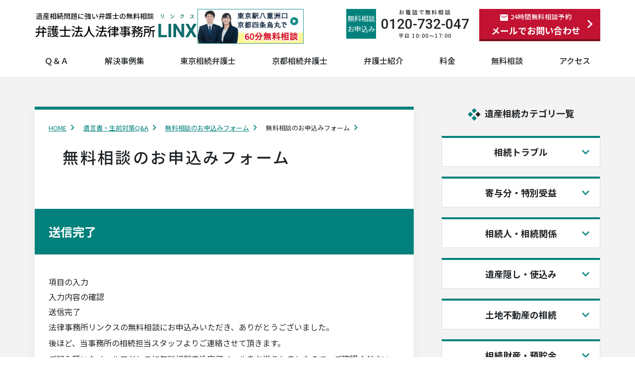

--- FILE ---
content_type: text/html; charset=UTF-8
request_url: https://linx-law.jp/souzoku/yuigon/contact/complete/
body_size: 16166
content:
<!DOCTYPE html>
<html lang="ja">
<head>
  <!-- Google tag (gtag.js) -->
  <script async src="https://www.googletagmanager.com/gtag/js?id=UA-64869301-12"></script>
  <script>
    window.dataLayer = window.dataLayer || [];
    function gtag(){dataLayer.push(arguments);}
    gtag('js', new Date());

    gtag('config', 'UA-64869301-12');
  </script>
<!-- Google tag (gtag.js) -->
<script async src="https://www.googletagmanager.com/gtag/js?id=G-6239ZVFG52"></script>
<script>
  window.dataLayer = window.dataLayer || [];
  function gtag(){dataLayer.push(arguments);}
  gtag('js', new Date());

  gtag('config', 'G-6239ZVFG52');
</script>
  <meta charset="utf-8">
    
          <meta name="keywords" content="京都,遺産相続,弁護士">
    <meta http-equiv="X-UA-Compatible" content="IE=edge">
  <meta name="viewport" content="width=device-width, initial-scale=1">
  <!-- slick -->
  <link rel="stylesheet" type="text/css" href="https://linx-law.jp/souzoku/wp-content/themes/linx-theme-new/module/lib/slick/slick-theme.css" />
  <link rel="stylesheet" type="text/css" href="https://linx-law.jp/souzoku/wp-content/themes/linx-theme-new/module/lib/slick/slick.css" />
  <link rel="stylesheet" href="https://linx-law.jp/souzoku/wp-content/themes/linx-theme-new/module/css/base.css">
  <link rel="stylesheet" href="https://linx-law.jp/souzoku/wp-content/themes/linx-theme-new/module/css/style.css">
  <link rel="preconnect" href="https://fonts.gstatic.com">
  <link rel="preconnect" href="https://fonts.googleapis.com">
  <link rel="preconnect" href="https://fonts.gstatic.com" crossorigin>
  <link href="https://fonts.googleapis.com/css2?family=Noto+Sans+JP:wght@400;500;700&family=Noto+Serif+JP:wght@400;500;700&family=Roboto:wght@400;500;700&display=swap" rel="stylesheet">
  <link rel="stylesheet" href="https://use.fontawesome.com/releases/v5.1.0/css/all.css" integrity="sha384-lKuwvrZot6UHsBSfcMvOkWwlCMgc0TaWr+30HWe3a4ltaBwTZhyTEggF5tJv8tbt" crossorigin="anonymous">
  <script src="https://linx-law.jp/souzoku/wp-content/themes/linx-theme-new/module/js/jquery-2.2.4.min.js"></script>
  <!-- slick -->
  <script type="text/javascript" src="https://linx-law.jp/souzoku/wp-content/themes/linx-theme-new/module/lib/slick/slick.min.js"></script>
  <script src="https://linx-law.jp/souzoku/wp-content/themes/linx-theme-new/module/js/common.js"></script>
  <script src="//vxml4.plavxml.com/sited/ref/ctrk/1534-162728" async></script>
	<style>img:is([sizes="auto" i], [sizes^="auto," i]) { contain-intrinsic-size: 3000px 1500px }</style>
	
		<!-- All in One SEO 4.7.7 - aioseo.com -->
		<title>無料相談のお申込みフォーム | 相続弁護士法人法律事務所リンクス</title>
	<meta name="robots" content="max-image-preview:large" />
	<link rel="canonical" href="https://linx-law.jp/souzoku/yuigon/contact/complete/" />
	<meta name="generator" content="All in One SEO (AIOSEO) 4.7.7" />
		<script type="application/ld+json" class="aioseo-schema">
			{"@context":"https:\/\/schema.org","@graph":[{"@type":"BreadcrumbList","@id":"https:\/\/linx-law.jp\/souzoku\/yuigon\/contact\/complete\/#breadcrumblist","itemListElement":[{"@type":"ListItem","@id":"https:\/\/linx-law.jp\/souzoku\/#listItem","position":1,"name":"\u5bb6","item":"https:\/\/linx-law.jp\/souzoku\/","nextItem":{"@type":"ListItem","@id":"https:\/\/linx-law.jp\/souzoku\/yuigon\/#listItem","name":"\u907a\u8a00\u66f8\u30fb\u751f\u524d\u5bfe\u7b56Q&A"}},{"@type":"ListItem","@id":"https:\/\/linx-law.jp\/souzoku\/yuigon\/#listItem","position":2,"name":"\u907a\u8a00\u66f8\u30fb\u751f\u524d\u5bfe\u7b56Q&A","item":"https:\/\/linx-law.jp\/souzoku\/yuigon\/","nextItem":{"@type":"ListItem","@id":"https:\/\/linx-law.jp\/souzoku\/?page_id=865#listItem","name":"\u7121\u6599\u76f8\u8ac7\u306e\u304a\u7533\u8fbc\u307f\u30d5\u30a9\u30fc\u30e0"},"previousItem":{"@type":"ListItem","@id":"https:\/\/linx-law.jp\/souzoku\/#listItem","name":"\u5bb6"}},{"@type":"ListItem","@id":"https:\/\/linx-law.jp\/souzoku\/?page_id=865#listItem","position":3,"name":"\u7121\u6599\u76f8\u8ac7\u306e\u304a\u7533\u8fbc\u307f\u30d5\u30a9\u30fc\u30e0","item":"https:\/\/linx-law.jp\/souzoku\/?page_id=865","nextItem":{"@type":"ListItem","@id":"https:\/\/linx-law.jp\/souzoku\/yuigon\/contact\/complete\/#listItem","name":"\u7121\u6599\u76f8\u8ac7\u306e\u304a\u7533\u8fbc\u307f\u30d5\u30a9\u30fc\u30e0"},"previousItem":{"@type":"ListItem","@id":"https:\/\/linx-law.jp\/souzoku\/yuigon\/#listItem","name":"\u907a\u8a00\u66f8\u30fb\u751f\u524d\u5bfe\u7b56Q&A"}},{"@type":"ListItem","@id":"https:\/\/linx-law.jp\/souzoku\/yuigon\/contact\/complete\/#listItem","position":4,"name":"\u7121\u6599\u76f8\u8ac7\u306e\u304a\u7533\u8fbc\u307f\u30d5\u30a9\u30fc\u30e0","previousItem":{"@type":"ListItem","@id":"https:\/\/linx-law.jp\/souzoku\/?page_id=865#listItem","name":"\u7121\u6599\u76f8\u8ac7\u306e\u304a\u7533\u8fbc\u307f\u30d5\u30a9\u30fc\u30e0"}}]},{"@type":"Organization","@id":"https:\/\/linx-law.jp\/souzoku\/#organization","name":"\u76f8\u7d9a\u5f01\u8b77\u58eb\u6cd5\u4eba\u6cd5\u5f8b\u4e8b\u52d9\u6240\u30ea\u30f3\u30af\u30b9","description":"\u6cd5\u5f8b\u4e8b\u52d9\u6240\u30ea\u30f3\u30af\u30b9\u306e\u76f8\u7d9a\u306b\u5f37\u3044\u5f01\u8b77\u58eb\u304c\u3001\u907a\u7523\u5206\u5272\u3001\u907a\u7559\u5206\u3001\u4e0d\u52d5\u7523\u306e\u76f8\u7d9a\u306b\u3064\u3044\u3066\u89e3\u8aac\u3057\u3066\u3044\u308b\u76f8\u7d9a\u5c02\u9580\u30e1\u30c7\u30a3\u30a2\u3067\u3059\u3002","url":"https:\/\/linx-law.jp\/souzoku\/"},{"@type":"WebPage","@id":"https:\/\/linx-law.jp\/souzoku\/yuigon\/contact\/complete\/#webpage","url":"https:\/\/linx-law.jp\/souzoku\/yuigon\/contact\/complete\/","name":"\u7121\u6599\u76f8\u8ac7\u306e\u304a\u7533\u8fbc\u307f\u30d5\u30a9\u30fc\u30e0 | \u76f8\u7d9a\u5f01\u8b77\u58eb\u6cd5\u4eba\u6cd5\u5f8b\u4e8b\u52d9\u6240\u30ea\u30f3\u30af\u30b9","inLanguage":"ja","isPartOf":{"@id":"https:\/\/linx-law.jp\/souzoku\/#website"},"breadcrumb":{"@id":"https:\/\/linx-law.jp\/souzoku\/yuigon\/contact\/complete\/#breadcrumblist"},"datePublished":"2018-07-12T15:24:09+09:00","dateModified":"2022-06-20T15:29:03+09:00"},{"@type":"WebSite","@id":"https:\/\/linx-law.jp\/souzoku\/#website","url":"https:\/\/linx-law.jp\/souzoku\/","name":"\u76f8\u7d9a\u5f01\u8b77\u58eb\u6cd5\u4eba\u6cd5\u5f8b\u4e8b\u52d9\u6240\u30ea\u30f3\u30af\u30b9","description":"\u6cd5\u5f8b\u4e8b\u52d9\u6240\u30ea\u30f3\u30af\u30b9\u306e\u76f8\u7d9a\u306b\u5f37\u3044\u5f01\u8b77\u58eb\u304c\u3001\u907a\u7523\u5206\u5272\u3001\u907a\u7559\u5206\u3001\u4e0d\u52d5\u7523\u306e\u76f8\u7d9a\u306b\u3064\u3044\u3066\u89e3\u8aac\u3057\u3066\u3044\u308b\u76f8\u7d9a\u5c02\u9580\u30e1\u30c7\u30a3\u30a2\u3067\u3059\u3002","inLanguage":"ja","publisher":{"@id":"https:\/\/linx-law.jp\/souzoku\/#organization"}}]}
		</script>
		<!-- All in One SEO -->

<script type="text/javascript">
/* <![CDATA[ */
window._wpemojiSettings = {"baseUrl":"https:\/\/s.w.org\/images\/core\/emoji\/15.0.3\/72x72\/","ext":".png","svgUrl":"https:\/\/s.w.org\/images\/core\/emoji\/15.0.3\/svg\/","svgExt":".svg","source":{"concatemoji":"https:\/\/linx-law.jp\/souzoku\/wp-includes\/js\/wp-emoji-release.min.js?ver=6.7.4"}};
/*! This file is auto-generated */
!function(i,n){var o,s,e;function c(e){try{var t={supportTests:e,timestamp:(new Date).valueOf()};sessionStorage.setItem(o,JSON.stringify(t))}catch(e){}}function p(e,t,n){e.clearRect(0,0,e.canvas.width,e.canvas.height),e.fillText(t,0,0);var t=new Uint32Array(e.getImageData(0,0,e.canvas.width,e.canvas.height).data),r=(e.clearRect(0,0,e.canvas.width,e.canvas.height),e.fillText(n,0,0),new Uint32Array(e.getImageData(0,0,e.canvas.width,e.canvas.height).data));return t.every(function(e,t){return e===r[t]})}function u(e,t,n){switch(t){case"flag":return n(e,"\ud83c\udff3\ufe0f\u200d\u26a7\ufe0f","\ud83c\udff3\ufe0f\u200b\u26a7\ufe0f")?!1:!n(e,"\ud83c\uddfa\ud83c\uddf3","\ud83c\uddfa\u200b\ud83c\uddf3")&&!n(e,"\ud83c\udff4\udb40\udc67\udb40\udc62\udb40\udc65\udb40\udc6e\udb40\udc67\udb40\udc7f","\ud83c\udff4\u200b\udb40\udc67\u200b\udb40\udc62\u200b\udb40\udc65\u200b\udb40\udc6e\u200b\udb40\udc67\u200b\udb40\udc7f");case"emoji":return!n(e,"\ud83d\udc26\u200d\u2b1b","\ud83d\udc26\u200b\u2b1b")}return!1}function f(e,t,n){var r="undefined"!=typeof WorkerGlobalScope&&self instanceof WorkerGlobalScope?new OffscreenCanvas(300,150):i.createElement("canvas"),a=r.getContext("2d",{willReadFrequently:!0}),o=(a.textBaseline="top",a.font="600 32px Arial",{});return e.forEach(function(e){o[e]=t(a,e,n)}),o}function t(e){var t=i.createElement("script");t.src=e,t.defer=!0,i.head.appendChild(t)}"undefined"!=typeof Promise&&(o="wpEmojiSettingsSupports",s=["flag","emoji"],n.supports={everything:!0,everythingExceptFlag:!0},e=new Promise(function(e){i.addEventListener("DOMContentLoaded",e,{once:!0})}),new Promise(function(t){var n=function(){try{var e=JSON.parse(sessionStorage.getItem(o));if("object"==typeof e&&"number"==typeof e.timestamp&&(new Date).valueOf()<e.timestamp+604800&&"object"==typeof e.supportTests)return e.supportTests}catch(e){}return null}();if(!n){if("undefined"!=typeof Worker&&"undefined"!=typeof OffscreenCanvas&&"undefined"!=typeof URL&&URL.createObjectURL&&"undefined"!=typeof Blob)try{var e="postMessage("+f.toString()+"("+[JSON.stringify(s),u.toString(),p.toString()].join(",")+"));",r=new Blob([e],{type:"text/javascript"}),a=new Worker(URL.createObjectURL(r),{name:"wpTestEmojiSupports"});return void(a.onmessage=function(e){c(n=e.data),a.terminate(),t(n)})}catch(e){}c(n=f(s,u,p))}t(n)}).then(function(e){for(var t in e)n.supports[t]=e[t],n.supports.everything=n.supports.everything&&n.supports[t],"flag"!==t&&(n.supports.everythingExceptFlag=n.supports.everythingExceptFlag&&n.supports[t]);n.supports.everythingExceptFlag=n.supports.everythingExceptFlag&&!n.supports.flag,n.DOMReady=!1,n.readyCallback=function(){n.DOMReady=!0}}).then(function(){return e}).then(function(){var e;n.supports.everything||(n.readyCallback(),(e=n.source||{}).concatemoji?t(e.concatemoji):e.wpemoji&&e.twemoji&&(t(e.twemoji),t(e.wpemoji)))}))}((window,document),window._wpemojiSettings);
/* ]]> */
</script>
<link rel='stylesheet' id='mw-wp-form-css' href='https://linx-law.jp/souzoku/wp-content/plugins/mw-wp-form/css/style.css?ver=6.7.4' type='text/css' media='all' />
<style id='wp-emoji-styles-inline-css' type='text/css'>

	img.wp-smiley, img.emoji {
		display: inline !important;
		border: none !important;
		box-shadow: none !important;
		height: 1em !important;
		width: 1em !important;
		margin: 0 0.07em !important;
		vertical-align: -0.1em !important;
		background: none !important;
		padding: 0 !important;
	}
</style>
<link rel='stylesheet' id='wp-block-library-css' href='https://linx-law.jp/souzoku/wp-includes/css/dist/block-library/style.min.css?ver=6.7.4' type='text/css' media='all' />
<style id='classic-theme-styles-inline-css' type='text/css'>
/*! This file is auto-generated */
.wp-block-button__link{color:#fff;background-color:#32373c;border-radius:9999px;box-shadow:none;text-decoration:none;padding:calc(.667em + 2px) calc(1.333em + 2px);font-size:1.125em}.wp-block-file__button{background:#32373c;color:#fff;text-decoration:none}
</style>
<style id='global-styles-inline-css' type='text/css'>
:root{--wp--preset--aspect-ratio--square: 1;--wp--preset--aspect-ratio--4-3: 4/3;--wp--preset--aspect-ratio--3-4: 3/4;--wp--preset--aspect-ratio--3-2: 3/2;--wp--preset--aspect-ratio--2-3: 2/3;--wp--preset--aspect-ratio--16-9: 16/9;--wp--preset--aspect-ratio--9-16: 9/16;--wp--preset--color--black: #000000;--wp--preset--color--cyan-bluish-gray: #abb8c3;--wp--preset--color--white: #ffffff;--wp--preset--color--pale-pink: #f78da7;--wp--preset--color--vivid-red: #cf2e2e;--wp--preset--color--luminous-vivid-orange: #ff6900;--wp--preset--color--luminous-vivid-amber: #fcb900;--wp--preset--color--light-green-cyan: #7bdcb5;--wp--preset--color--vivid-green-cyan: #00d084;--wp--preset--color--pale-cyan-blue: #8ed1fc;--wp--preset--color--vivid-cyan-blue: #0693e3;--wp--preset--color--vivid-purple: #9b51e0;--wp--preset--gradient--vivid-cyan-blue-to-vivid-purple: linear-gradient(135deg,rgba(6,147,227,1) 0%,rgb(155,81,224) 100%);--wp--preset--gradient--light-green-cyan-to-vivid-green-cyan: linear-gradient(135deg,rgb(122,220,180) 0%,rgb(0,208,130) 100%);--wp--preset--gradient--luminous-vivid-amber-to-luminous-vivid-orange: linear-gradient(135deg,rgba(252,185,0,1) 0%,rgba(255,105,0,1) 100%);--wp--preset--gradient--luminous-vivid-orange-to-vivid-red: linear-gradient(135deg,rgba(255,105,0,1) 0%,rgb(207,46,46) 100%);--wp--preset--gradient--very-light-gray-to-cyan-bluish-gray: linear-gradient(135deg,rgb(238,238,238) 0%,rgb(169,184,195) 100%);--wp--preset--gradient--cool-to-warm-spectrum: linear-gradient(135deg,rgb(74,234,220) 0%,rgb(151,120,209) 20%,rgb(207,42,186) 40%,rgb(238,44,130) 60%,rgb(251,105,98) 80%,rgb(254,248,76) 100%);--wp--preset--gradient--blush-light-purple: linear-gradient(135deg,rgb(255,206,236) 0%,rgb(152,150,240) 100%);--wp--preset--gradient--blush-bordeaux: linear-gradient(135deg,rgb(254,205,165) 0%,rgb(254,45,45) 50%,rgb(107,0,62) 100%);--wp--preset--gradient--luminous-dusk: linear-gradient(135deg,rgb(255,203,112) 0%,rgb(199,81,192) 50%,rgb(65,88,208) 100%);--wp--preset--gradient--pale-ocean: linear-gradient(135deg,rgb(255,245,203) 0%,rgb(182,227,212) 50%,rgb(51,167,181) 100%);--wp--preset--gradient--electric-grass: linear-gradient(135deg,rgb(202,248,128) 0%,rgb(113,206,126) 100%);--wp--preset--gradient--midnight: linear-gradient(135deg,rgb(2,3,129) 0%,rgb(40,116,252) 100%);--wp--preset--font-size--small: 13px;--wp--preset--font-size--medium: 20px;--wp--preset--font-size--large: 36px;--wp--preset--font-size--x-large: 42px;--wp--preset--spacing--20: 0.44rem;--wp--preset--spacing--30: 0.67rem;--wp--preset--spacing--40: 1rem;--wp--preset--spacing--50: 1.5rem;--wp--preset--spacing--60: 2.25rem;--wp--preset--spacing--70: 3.38rem;--wp--preset--spacing--80: 5.06rem;--wp--preset--shadow--natural: 6px 6px 9px rgba(0, 0, 0, 0.2);--wp--preset--shadow--deep: 12px 12px 50px rgba(0, 0, 0, 0.4);--wp--preset--shadow--sharp: 6px 6px 0px rgba(0, 0, 0, 0.2);--wp--preset--shadow--outlined: 6px 6px 0px -3px rgba(255, 255, 255, 1), 6px 6px rgba(0, 0, 0, 1);--wp--preset--shadow--crisp: 6px 6px 0px rgba(0, 0, 0, 1);}:where(.is-layout-flex){gap: 0.5em;}:where(.is-layout-grid){gap: 0.5em;}body .is-layout-flex{display: flex;}.is-layout-flex{flex-wrap: wrap;align-items: center;}.is-layout-flex > :is(*, div){margin: 0;}body .is-layout-grid{display: grid;}.is-layout-grid > :is(*, div){margin: 0;}:where(.wp-block-columns.is-layout-flex){gap: 2em;}:where(.wp-block-columns.is-layout-grid){gap: 2em;}:where(.wp-block-post-template.is-layout-flex){gap: 1.25em;}:where(.wp-block-post-template.is-layout-grid){gap: 1.25em;}.has-black-color{color: var(--wp--preset--color--black) !important;}.has-cyan-bluish-gray-color{color: var(--wp--preset--color--cyan-bluish-gray) !important;}.has-white-color{color: var(--wp--preset--color--white) !important;}.has-pale-pink-color{color: var(--wp--preset--color--pale-pink) !important;}.has-vivid-red-color{color: var(--wp--preset--color--vivid-red) !important;}.has-luminous-vivid-orange-color{color: var(--wp--preset--color--luminous-vivid-orange) !important;}.has-luminous-vivid-amber-color{color: var(--wp--preset--color--luminous-vivid-amber) !important;}.has-light-green-cyan-color{color: var(--wp--preset--color--light-green-cyan) !important;}.has-vivid-green-cyan-color{color: var(--wp--preset--color--vivid-green-cyan) !important;}.has-pale-cyan-blue-color{color: var(--wp--preset--color--pale-cyan-blue) !important;}.has-vivid-cyan-blue-color{color: var(--wp--preset--color--vivid-cyan-blue) !important;}.has-vivid-purple-color{color: var(--wp--preset--color--vivid-purple) !important;}.has-black-background-color{background-color: var(--wp--preset--color--black) !important;}.has-cyan-bluish-gray-background-color{background-color: var(--wp--preset--color--cyan-bluish-gray) !important;}.has-white-background-color{background-color: var(--wp--preset--color--white) !important;}.has-pale-pink-background-color{background-color: var(--wp--preset--color--pale-pink) !important;}.has-vivid-red-background-color{background-color: var(--wp--preset--color--vivid-red) !important;}.has-luminous-vivid-orange-background-color{background-color: var(--wp--preset--color--luminous-vivid-orange) !important;}.has-luminous-vivid-amber-background-color{background-color: var(--wp--preset--color--luminous-vivid-amber) !important;}.has-light-green-cyan-background-color{background-color: var(--wp--preset--color--light-green-cyan) !important;}.has-vivid-green-cyan-background-color{background-color: var(--wp--preset--color--vivid-green-cyan) !important;}.has-pale-cyan-blue-background-color{background-color: var(--wp--preset--color--pale-cyan-blue) !important;}.has-vivid-cyan-blue-background-color{background-color: var(--wp--preset--color--vivid-cyan-blue) !important;}.has-vivid-purple-background-color{background-color: var(--wp--preset--color--vivid-purple) !important;}.has-black-border-color{border-color: var(--wp--preset--color--black) !important;}.has-cyan-bluish-gray-border-color{border-color: var(--wp--preset--color--cyan-bluish-gray) !important;}.has-white-border-color{border-color: var(--wp--preset--color--white) !important;}.has-pale-pink-border-color{border-color: var(--wp--preset--color--pale-pink) !important;}.has-vivid-red-border-color{border-color: var(--wp--preset--color--vivid-red) !important;}.has-luminous-vivid-orange-border-color{border-color: var(--wp--preset--color--luminous-vivid-orange) !important;}.has-luminous-vivid-amber-border-color{border-color: var(--wp--preset--color--luminous-vivid-amber) !important;}.has-light-green-cyan-border-color{border-color: var(--wp--preset--color--light-green-cyan) !important;}.has-vivid-green-cyan-border-color{border-color: var(--wp--preset--color--vivid-green-cyan) !important;}.has-pale-cyan-blue-border-color{border-color: var(--wp--preset--color--pale-cyan-blue) !important;}.has-vivid-cyan-blue-border-color{border-color: var(--wp--preset--color--vivid-cyan-blue) !important;}.has-vivid-purple-border-color{border-color: var(--wp--preset--color--vivid-purple) !important;}.has-vivid-cyan-blue-to-vivid-purple-gradient-background{background: var(--wp--preset--gradient--vivid-cyan-blue-to-vivid-purple) !important;}.has-light-green-cyan-to-vivid-green-cyan-gradient-background{background: var(--wp--preset--gradient--light-green-cyan-to-vivid-green-cyan) !important;}.has-luminous-vivid-amber-to-luminous-vivid-orange-gradient-background{background: var(--wp--preset--gradient--luminous-vivid-amber-to-luminous-vivid-orange) !important;}.has-luminous-vivid-orange-to-vivid-red-gradient-background{background: var(--wp--preset--gradient--luminous-vivid-orange-to-vivid-red) !important;}.has-very-light-gray-to-cyan-bluish-gray-gradient-background{background: var(--wp--preset--gradient--very-light-gray-to-cyan-bluish-gray) !important;}.has-cool-to-warm-spectrum-gradient-background{background: var(--wp--preset--gradient--cool-to-warm-spectrum) !important;}.has-blush-light-purple-gradient-background{background: var(--wp--preset--gradient--blush-light-purple) !important;}.has-blush-bordeaux-gradient-background{background: var(--wp--preset--gradient--blush-bordeaux) !important;}.has-luminous-dusk-gradient-background{background: var(--wp--preset--gradient--luminous-dusk) !important;}.has-pale-ocean-gradient-background{background: var(--wp--preset--gradient--pale-ocean) !important;}.has-electric-grass-gradient-background{background: var(--wp--preset--gradient--electric-grass) !important;}.has-midnight-gradient-background{background: var(--wp--preset--gradient--midnight) !important;}.has-small-font-size{font-size: var(--wp--preset--font-size--small) !important;}.has-medium-font-size{font-size: var(--wp--preset--font-size--medium) !important;}.has-large-font-size{font-size: var(--wp--preset--font-size--large) !important;}.has-x-large-font-size{font-size: var(--wp--preset--font-size--x-large) !important;}
:where(.wp-block-post-template.is-layout-flex){gap: 1.25em;}:where(.wp-block-post-template.is-layout-grid){gap: 1.25em;}
:where(.wp-block-columns.is-layout-flex){gap: 2em;}:where(.wp-block-columns.is-layout-grid){gap: 2em;}
:root :where(.wp-block-pullquote){font-size: 1.5em;line-height: 1.6;}
</style>
<link rel='stylesheet' id='wp-pagenavi-css' href='https://linx-law.jp/souzoku/wp-content/plugins/wp-pagenavi/pagenavi-css.css?ver=2.70' type='text/css' media='all' />
<script type="text/javascript" src="https://linx-law.jp/souzoku/wp-includes/js/jquery/jquery.min.js?ver=3.7.1" id="jquery-core-js"></script>
<script type="text/javascript" src="https://linx-law.jp/souzoku/wp-includes/js/jquery/jquery-migrate.min.js?ver=3.4.1" id="jquery-migrate-js"></script>
<link rel="https://api.w.org/" href="https://linx-law.jp/souzoku/wp-json/" /><link rel="alternate" title="JSON" type="application/json" href="https://linx-law.jp/souzoku/wp-json/wp/v2/pages/869" /><link rel="alternate" title="oEmbed (JSON)" type="application/json+oembed" href="https://linx-law.jp/souzoku/wp-json/oembed/1.0/embed?url=https%3A%2F%2Flinx-law.jp%2Fsouzoku%2Fyuigon%2Fcontact%2Fcomplete%2F" />
<link rel="alternate" title="oEmbed (XML)" type="text/xml+oembed" href="https://linx-law.jp/souzoku/wp-json/oembed/1.0/embed?url=https%3A%2F%2Flinx-law.jp%2Fsouzoku%2Fyuigon%2Fcontact%2Fcomplete%2F&#038;format=xml" />
<link rel="icon" href="/souzoku/wp-content/uploads/2019/08/cropped-4a332f05ade4ac7bb3c46c472cb5eac8-32x32.png" sizes="32x32" />
<link rel="icon" href="/souzoku/wp-content/uploads/2019/08/cropped-4a332f05ade4ac7bb3c46c472cb5eac8-192x192.png" sizes="192x192" />
<link rel="apple-touch-icon" href="/souzoku/wp-content/uploads/2019/08/cropped-4a332f05ade4ac7bb3c46c472cb5eac8-180x180.png" />
<meta name="msapplication-TileImage" content="/souzoku/wp-content/uploads/2019/08/cropped-4a332f05ade4ac7bb3c46c472cb5eac8-270x270.png" />
<!-- Google Tag Manager -->
<script>(function(w,d,s,l,i){w[l]=w[l]||[];w[l].push({'gtm.start':
new Date().getTime(),event:'gtm.js'});var f=d.getElementsByTagName(s)[0],
j=d.createElement(s),dl=l!='dataLayer'?'&l='+l:'';j.async=true;j.src=
'https://www.googletagmanager.com/gtm.js?id='+i+dl;f.parentNode.insertBefore(j,f);
})(window,document,'script','dataLayer','GTM-MHHQZ6P');</script>
<!-- End Google Tag Manager -->
<!-- User Heat Tag -->
<script type="text/javascript">
(function(add, cla){window['UserHeatTag']=cla;window[cla]=window[cla]||function(){(window[cla].q=window[cla].q||[]).push(arguments)},window[cla].l=1*new Date();var ul=document.createElement('script');var tag = document.getElementsByTagName('script')[0];ul.async=1;ul.src=add;tag.parentNode.insertBefore(ul,tag);})('//uh.nakanohito.jp/uhj2/uh.js', '_uhtracker');_uhtracker({id:'uhx98nQFH6'});
</script>
<!-- End User Heat Tag -->
</head>
<body >
<!-- Google Tag Manager (noscript) -->
<noscript><iframe src="https://www.googletagmanager.com/ns.html?id=GTM-MHHQZ6P"
height="0" width="0" style="display:none;visibility:hidden"></iframe></noscript>
<!-- End Google Tag Manager (noscript) -->
  <header class="header">
    <div class="header__inner">
      <div class="ttl--site">
        <a href="https://linx-law.jp/souzoku" class="logo">
          <picture>
            <source media="(max-width: 920px)" srcset="https://linx-law.jp/souzoku/wp-content/themes/linx-theme-new/module/img/logo_site_sp.png">
            <img src="https://linx-law.jp/souzoku/wp-content/themes/linx-theme-new/module/img/logo_site_pc.png" alt="遺産相続問題に強い弁護士の無料相談　弁護士法人法律事務所LINX　リンクス">
          </picture>
        </a>
        <div class="kuchikomi"><a href="https://linx-law.jp/souzoku/consultation/"><picture class="thumbWrap__img"><source media="(max-width: 768px)" srcset="https://linx-law.jp/souzoku/wp-content/themes/linx-theme-new/module/img/bnr_freemuryo.png"><img src="https://linx-law.jp/souzoku/wp-content/themes/linx-theme-new/module/img/bnr_freemuryo.png"></picture></a></div><!-- /.kuchikomi -->
      </div>
      <nav class="gNav">
        <div class="gNav__inner">
          <div class="contact">
            <div class="bannerFree is-sp-only">
              <a href="https://linx-law.jp/souzoku/consultation/" class="banner">
                <img src="https://linx-law.jp/souzoku/wp-content/themes/linx-theme-new/module/img/banner_free_sp.png" alt="60分無料相談実施中　相談のみの場合、費用は一切かかりません。" class="img">
              </a>
            </div>
      <dl class="contact__wrap tel widelink--sp">
        <dt class="contact__ttl">無料相談<br>お申込み</dt>
        <dd class="contact__cont">
          <p class="telText">お電話で無料相談</p>
          <a href="tel:0120917740" class="telNum" onclick="gtag('event', 'cvバナー', { 'event_category' : '電話タップ', 'event_label' : 'ページタイトル:無料相談のお申込みフォーム'});"><span class="is-pc-only">0120-917-740</span><span class="is-sp-only">無料相談申込</span></a>
          <p class="telText sm">平日 10:00～17:00</p>
        </dd>
      </dl>
      
            <dl class="contact__wrap reservation widelink">
              <dt class="contact__ttl">24時間無料相談予約</dt>
              <dd class="contact__cont">
                <a href="https://linx-law.jp/souzoku/contact/" class="btn--mail"><span class="is-pc-only">メールでお問い合わせ</span><span class="is-sp-only">メール相談</span></a>
              </dd>
            </dl>
          </div><!-- /.contact -->
          <div class="gNavList">
                          <ul id="menu-globalnav" class="gNavList__inner"><li class="gNavList__item"><a href="/souzoku/#qa">Ｑ＆Ａ</a></li>
<li class="gNavList__item"><a href="https://linx-law.jp/souzoku/casestudies/">解決事例集</a></li>
<li class="gNavList__item"><a href="https://linx-law.jp/souzoku/tokyo/">東京相続弁護士</a></li>
<li class="gNavList__item"><a href="https://linx-law.jp/souzoku/" title="TOP">京都相続弁護士</a></li>
<li class="gNavList__item"><a href="https://linx-law.jp/souzoku/introduction/">弁護士紹介</a></li>
<li class="gNavList__item"><a href="https://linx-law.jp/souzoku/price/">料金</a></li>
<li class="gNavList__item"><a href="https://linx-law.jp/souzoku/consultation/">無料相談</a></li>
<li class="gNavList__item"><a href="https://linx-law.jp/souzoku/access/">アクセス</a></li>
</ul>                      </div><!-- /.gNavList -->
        </div><!-- /.gNav__inner -->
      </nav><!-- /.gNav -->
    </div><!-- /.header__inner -->
    <div class="headerNav__cover"></div>
    <div class="burger">
      <span class="burger--top"></span>
      <span class="burger--middle"></span>
      <span class="burger--bottom"></span>
    </div><!-- //.burgerMenuボタン -->
  </header><!-- /.header -->
<main>
  <div class="mainWrap under">
    <div class="layout--2col cont--l">
      <div class="layout--2col__cont">
        <article class="articleDetail">
          <div class="breadcrumb">
            <ul class="inner-wrap">
              <li><a href="https://linx-law.jp/souzoku">HOME</a></li>
                            <li><a href="https://linx-law.jp/souzoku/yuigon/">遺言書・生前対策Q&A</a></li>
                            <li><a href="https://linx-law.jp/souzoku/?page_id=865">無料相談のお申込みフォーム</a></li>
                            <li><span>無料相談のお申込みフォーム</span></li>
            </ul>
          </div>
          <section class="articleDetail__in">
                      <h1 class="articleTtl">無料相談のお申込みフォーム</h1>
            <h2>送信完了</h2>
                              
            <div class="contactBox">
<ol class="step">
<li>項目の入力</li>
<li>入力内容の確認</li>
<li class="current">送信完了</li>
</ol>
<p>法律事務所リンクスの無料相談にお申込みいただき、ありがとうございました。<br />後ほど、当事務所の相続担当スタッフよりご連絡させて頂きます。<br />ご記入頂いたメールアドレスに無料相談申込完了メールをお送りしましたので、ご確認ください。<br />しばらく経ってもメールが届かない場合には、無料相談のお申し込みが完了していない恐れがありますので、再度お申込み頂くか、京都四条烏丸オフィス：<a href="tel:0753534116">075-353-4116</a>　滋賀大津駅前オフィス：<a href="tel:0775099715">077-509-9715</a>までお電話頂けますと幸いです。お手数をおかけしますが、よろしくお願いします。</p>
</div>
                        <div class="supervised">
  <p class="supervised__label">このコンテンツの監修</p>
  <div class="supervised__thumb">
    <img src="https://linx-law.jp/souzoku/wp-content/themes/linx-theme-new/module/img/img_supervised.jpg" alt="藤川真之介 弁護士の写真">
  </div>
  <div class="supervised__info">
    <p class="supervisor">弁護士法人法律事務所リンクス<br>代表弁護士　藤川 真之介<br>弁護士登録番号35346</p>
    <div class="btn"><a href="https://linx-law.jp/souzoku/introduction/">弁護士紹介</a></div>
  </div>
</div><!-- /.supervised -->                        <div class="pageTop--article">
              <p class="btn">ページトップに戻る</p>
            </div>
          </section><!-- /.articleDetail__in -->
        </article><!-- /.articleDetail -->
      </div><!-- /.layout--2col__cont -->
      <aside class="sideNav">
  <div class="sideNav__inner">
    <section class="sideSec">
      <h5 class="sideSec__ttl">遺産相続カテゴリ一覧</h5>
                    <div class="sideSec__cont js-accordion">
          <h6 class="contTtl js-accordion__btn">相続トラブル</h6>
          <ul class="linkList js-accordion__item">
                          <li class="linkList__item">
                                  <a href="https://linx-law.jp/souzoku/trouble/他の相続人が弁護士を立ててきた場合の注意点/">
                                  他の相続人が弁護士を立ててきた場合の注意点は？                </a>
              </li>
                          <li class="linkList__item">
                                  <a href="https://linx-law.jp/souzoku/trouble/%e9%81%ba%e7%94%a3%e7%9b%b8%e7%b6%9a%e8%a6%aa%e5%ad%90%e5%85%84%e5%bc%9f/">
                                  親子兄弟の意見が合わない３つの場合は？                </a>
              </li>
                          <li class="linkList__item">
                                  <a href="https://linx-law.jp/souzoku/trouble/%E9%81%BA%E8%A8%80%E6%9B%B8%E9%81%BA%E7%95%99%E5%88%86/">
                                  遺言が有効か調査したいのですが？                </a>
              </li>
                      </ul>
        </div><!-- /.sideSec__cont -->
                          <div class="sideSec__cont js-accordion">
          <h6 class="contTtl js-accordion__btn">寄与分・特別受益</h6>
          <ul class="linkList js-accordion__item">
                          <li class="linkList__item">
                                  <a href="https://linx-law.jp/souzoku/share/%e7%89%b9%e5%88%a5%e5%8f%97%e7%9b%8a%e3%81%ab%e5%bd%93%e3%81%9f%e3%82%89%e3%81%aa%e3%81%84%e7%94%9f%e5%89%8d%e8%b4%88%e4%b8%8e/">
                                  特別受益に当たらない生前贈与とは何ですか？                </a>
              </li>
                          <li class="linkList__item">
                                  <a href="https://linx-law.jp/souzoku/share/%e7%89%b9%e5%88%a5%e5%8f%97%e7%9b%8a%e3%81%ae%e8%a8%bc%e6%8b%a0%e3%81%8c%e3%81%aa%e3%81%84/">
                                  特別受益の証拠がない場合に特別受益を認めさせるにはどうすればよいですか？                </a>
              </li>
                          <li class="linkList__item">
                                  <a href="https://linx-law.jp/souzoku/share/特別寄与料/">
                                  特別寄与料を認めてもらうにはどうすればよいですか？                </a>
              </li>
                          <li class="linkList__item">
                                  <a href="https://linx-law.jp/souzoku/share/%e7%9b%b8%e7%b6%9a%e5%89%b2%e5%90%88/">
                                  法定相続分通りの相続割合で分けたいのですが？                </a>
              </li>
                          <li class="linkList__item">
                                  <a href="https://linx-law.jp/souzoku/share/%e5%af%84%e4%b8%8e%e5%88%86/">
                                  寄与分を認めてもらうにはどうすればよいですか？                </a>
              </li>
                          <li class="linkList__item">
                                  <a href="https://linx-law.jp/souzoku/share/%e7%89%b9%e5%88%a5%e5%8f%97%e7%9b%8a/">
                                  特別受益を認めてもらうにはどうすればよいですか？                </a>
              </li>
                      </ul>
        </div><!-- /.sideSec__cont -->
                          <div class="sideSec__cont js-accordion">
          <h6 class="contTtl js-accordion__btn">相続人・相続関係</h6>
          <ul class="linkList js-accordion__item">
                          <li class="linkList__item">
                                  <a href="https://linx-law.jp/souzoku/heir/unfair-brothers/">
                                  相続が兄弟で不公平？遺産分割で格差がつかないようにする方法                </a>
              </li>
                          <li class="linkList__item">
                                  <a href="https://linx-law.jp/souzoku/heir/half-brother/">
                                  腹違いの異母兄弟の相続は？相続権・相続順位・相続分を解説                </a>
              </li>
                          <li class="linkList__item">
                                  <a href="https://linx-law.jp/souzoku/heir/%E7%9B%B8%E7%B6%9A%E4%BA%BA%E8%AA%BF%E6%9F%BB/">
                                  相続人調査をしたいのですがどうすればよいですか？                </a>
              </li>
                          <li class="linkList__item">
                                  <a href="https://linx-law.jp/souzoku/trouble/%E9%81%BA%E7%94%A3%E7%9B%B8%E7%B6%9A%E8%A6%AA%E5%AD%90%E5%85%84%E5%BC%9F/">
                                  親子兄弟で相続の意見がまとまらないのですがどうすればよいですか？                </a>
              </li>
                          <li class="linkList__item">
                                  <a href="https://linx-law.jp/souzoku/heir/%e8%a2%ab%e7%9b%b8%e7%b6%9a%e4%ba%ba%e3%81%ae%e9%95%b7%e7%94%b7%e3%81%8c%e7%9f%a5%e3%81%a3%e3%81%a6%e3%81%8a%e3%81%8f%e3%81%b9%e3%81%8d%e9%81%ba%e7%94%a3%e7%9b%b8%e7%b6%9a%e3%81%ae%e6%b3%a8%e6%84%8f/">
                                  被相続人の長男が知っておくべき遺産相続の注意点                </a>
              </li>
                          <li class="linkList__item">
                                  <a href="https://linx-law.jp/souzoku/heir/%E7%95%B0%E7%88%B6%E6%AF%8D%E5%85%84%E5%BC%9F%E3%81%8C%E7%9F%A5%E3%81%A3%E3%81%A6%E3%81%8A%E3%81%8F%E3%81%B9%E3%81%8D%E9%81%BA%E7%94%A3%E7%9B%B8%E7%B6%9A%E3%81%AE%E6%B3%A8%E6%84%8F%E7%82%B9/">
                                  被相続人の異父母兄弟が遺産相続で注意すべきことは？                </a>
              </li>
                          <li class="linkList__item">
                                  <a href="https://linx-law.jp/souzoku/%E7%94%A5%E5%A7%AA%E3%81%8C%E7%9F%A5%E3%81%A3%E3%81%A6%E3%81%8A%E3%81%8F%E3%81%B9%E3%81%8D%E9%81%BA%E7%94%A3%E7%9B%B8%E7%B6%9A%E3%81%AE%E6%B3%A8%E6%84%8F/">
                                  被相続人の甥姪が遺産相続で注意すべきことは？                </a>
              </li>
                          <li class="linkList__item">
                                  <a href="https://linx-law.jp/souzoku/heir/%E6%84%9B%E4%BA%BA%E3%81%AE%E5%AD%90%E4%BE%9B%E3%81%8C%E7%9F%A5%E3%81%A3%E3%81%A6%E3%81%8A%E3%81%8F%E3%81%B9%E3%81%8D%E9%81%BA%E7%94%A3%E7%9B%B8%E7%B6%9A%E3%81%AE%E6%B3%A8%E6%84%8F%E7%82%B9/">
                                  愛人の子供が遺産相続で注意すべきことは？                </a>
              </li>
                          <li class="linkList__item">
                                  <a href="https://linx-law.jp/souzoku/heir/%E5%86%85%E7%B8%81%E3%81%AE%E5%AD%90%E4%BE%9B%E3%81%8C%E7%9F%A5%E3%81%A3%E3%81%A6%E3%81%8A%E3%81%8F%E3%81%B9%E3%81%8D%E9%81%BA%E7%94%A3%E7%9B%B8%E7%B6%9A%E3%81%AE%E6%B3%A8%E6%84%8F%E7%82%B9/">
                                  内縁の子供が遺産相続で注意すべきことは？                </a>
              </li>
                          <li class="linkList__item">
                                  <a href="https://linx-law.jp/souzoku/heir/%E5%85%84%E5%BC%9F%E5%A7%89%E5%A6%B9%E3%81%8C%E7%9F%A5%E3%81%A3%E3%81%A6%E3%81%8A%E3%81%8F%E3%81%B9%E3%81%8D%E9%81%BA%E7%94%A3%E7%9B%B8%E7%B6%9A%E3%81%AE%E6%B3%A8%E6%84%8F%E7%82%B9/">
                                  被相続人の兄弟姉妹が遺産相続で注意すべきことは？                </a>
              </li>
                          <li class="linkList__item">
                                  <a href="https://linx-law.jp/souzoku/heir/%E5%89%8D%E5%A6%BB%E5%A4%AB%E3%81%AE%E5%AD%90%E4%BE%9B%E3%81%8C%E7%9F%A5%E3%81%A3%E3%81%A6%E3%81%8A%E3%81%8F%E3%81%B9%E3%81%8D%E9%81%BA%E7%94%A3%E7%9B%B8%E7%B6%9A%E3%81%AE%E6%B3%A8%E6%84%8F%E7%82%B9/">
                                  前妻（夫）の子供が遺産相続で注意すべきことは？                </a>
              </li>
                          <li class="linkList__item">
                                  <a href="https://linx-law.jp/souzoku/heir/%E8%A2%AB%E7%9B%B8%E7%B6%9A%E4%BA%BA%E3%81%AE%E5%AD%AB%E3%81%8C%E7%9F%A5%E3%81%A3%E3%81%A6%E3%81%8A%E3%81%8F%E3%81%B9%E3%81%8D%E9%81%BA%E7%94%A3%E7%9B%B8%E7%B6%9A%E3%81%AE%E6%B3%A8%E6%84%8F%E7%82%B9/">
                                  被相続人の孫が遺産相続で注意すべきことは？                </a>
              </li>
                          <li class="linkList__item">
                                  <a href="https://linx-law.jp/souzoku/heir/%E8%A2%AB%E7%9B%B8%E7%B6%9A%E4%BA%BA%E3%81%AE%E5%AD%90%E3%81%8C%E7%9F%A5%E3%81%A3%E3%81%A6%E3%81%8A%E3%81%8F%E3%81%B9%E3%81%8D%E9%81%BA%E7%94%A3%E7%9B%B8%E7%B6%9A%E3%81%AE%E6%B3%A8%E6%84%8F%E7%82%B9/">
                                  被相続人の子供が遺産相続で注意すべきことは？                </a>
              </li>
                          <li class="linkList__item">
                                  <a href="https://linx-law.jp/souzoku/heir/%E5%AD%90%E4%BE%9B%E3%81%8C%E3%81%84%E3%81%AA%E3%81%84%E5%A6%BB%E5%A4%AB%E9%85%8D%E5%81%B6%E8%80%85%E3%81%AE%E9%81%BA%E7%94%A3%E7%9B%B8%E7%B6%9A%E3%81%AE%E6%B3%A8%E6%84%8F%E7%82%B9/">
                                  子供がいない妻や夫（配偶者）が遺産相続で注意すべきことは？                </a>
              </li>
                          <li class="linkList__item">
                                  <a href="https://linx-law.jp/souzoku/heir/%E5%AD%90%E4%BE%9B%E3%81%8C%E3%81%84%E3%82%8B%E5%A6%BB%E5%A4%AB%E9%85%8D%E5%81%B6%E8%80%85%E3%81%AE%E9%81%BA%E7%94%A3%E7%9B%B8%E7%B6%9A%E3%81%AE%E6%B3%A8%E6%84%8F%E7%82%B9/">
                                  夫の遺産相続は妻と子供でどう分ける？配偶者子１人２人３人の割合                </a>
              </li>
                          <li class="linkList__item">
                                  <a href="https://linx-law.jp/souzoku/heir/%e8%a2%ab%e7%9b%b8%e7%b6%9a%e4%ba%ba%e3%81%ae%e8%a6%aa%e3%81%8c%e7%9f%a5%e3%81%a3%e3%81%a6%e3%81%8a%e3%81%8f%e3%81%b9%e3%81%8d%e9%81%ba%e7%94%a3%e7%9b%b8%e7%b6%9a%e3%81%ae%e6%b3%a8%e6%84%8f%e7%82%b9/">
                                  被相続人の親が遺産相続で注意すべきことは？                </a>
              </li>
                          <li class="linkList__item">
                                  <a href="https://linx-law.jp/souzoku/heir/%E7%9B%B8%E7%B6%9A%E9%96%A2%E4%BF%82/">
                                  相続関係が複雑なので相談したいのですが？                </a>
              </li>
                      </ul>
        </div><!-- /.sideSec__cont -->
                          <div class="sideSec__cont js-accordion">
          <h6 class="contTtl js-accordion__btn">遺産隠し・使込み</h6>
          <ul class="linkList js-accordion__item">
                          <li class="linkList__item">
                                  <a href="https://linx-law.jp/souzoku/hiddenheritage/%e7%9b%b8%e7%b6%9a%e8%b2%a1%e7%94%a3%e9%96%8b%e7%a4%ba%e7%be%a9%e5%8b%99/">
                                  相続財産の開示義務はある？遺産の開示拒否には内容証明で請求すればよい？                </a>
              </li>
                          <li class="linkList__item">
                                  <a href="https://linx-law.jp/souzoku/%e9%81%ba%e7%94%a3%e9%9a%a0%e3%81%97%e4%bd%bf%e8%be%bc%e3%81%bf/">
                                  隠された遺産を調査する方法とは？                </a>
              </li>
                          <li class="linkList__item">
                                  <a href="https://linx-law.jp/souzoku/hiddenheritage/%e9%81%ba%e7%94%a3%e3%82%92%e4%bd%bf%e3%81%84%e8%be%bc%e3%82%93%e3%81%a0%e3%81%a8%e7%96%91%e3%82%8f%e3%82%8c%e3%81%a6%e3%81%84%e3%82%8b/">
                                  遺産を使い込んだと疑われているのですが？                </a>
              </li>
                          <li class="linkList__item">
                                  <a href="https://linx-law.jp/souzoku/hiddenheritage/%e9%81%ba%e7%94%a3%e4%bd%bf%e8%be%bc%e3%81%bf%e8%a8%bc%e6%98%8e/">
                                  遺産隠し・使込みはどのように証明すればよい？                </a>
              </li>
                      </ul>
        </div><!-- /.sideSec__cont -->
                          <div class="sideSec__cont js-accordion">
          <h6 class="contTtl js-accordion__btn">土地不動産の相続</h6>
          <ul class="linkList js-accordion__item">
                          <li class="linkList__item">
                                  <a href="https://linx-law.jp/souzoku/realestate/%e5%9c%9f%e5%9c%b0%e3%82%84%e4%b8%8d%e5%8b%95%e7%94%a3%e3%81%ae%e7%9b%b8%e7%b6%9a%e6%96%b9%e6%b3%95%e3%81%8c%e6%b1%ba%e3%81%be%e3%82%89%e3%81%aa%e3%81%84/">
                                  実家が空き家になって困っているのですが？                </a>
              </li>
                          <li class="linkList__item">
                                  <a href="https://linx-law.jp/souzoku/realestate/土地不動産共有名義相続/">
                                  不動産を共有名義で相続してもよいですか？                </a>
              </li>
                          <li class="linkList__item">
                                  <a href="https://linx-law.jp/souzoku/realestate/%e5%9c%9f%e5%9c%b0%e4%b8%8d%e5%8b%95%e7%94%a3%e7%9b%b8%e7%b6%9a/">
                                  不動産の相続の進め方が知りたいのですが？                </a>
              </li>
                          <li class="linkList__item">
                                  <a href="https://linx-law.jp/souzoku/realestate/%e7%9b%b8%e7%b6%9a%e4%b8%8d%e5%8b%95%e7%94%a3%e3%81%ae%e7%99%bb%e8%a8%98%e5%90%8d%e7%be%a9%e5%a4%89%e6%9b%b4/">
                                  不動産の登記名義を変更したいのですが？                </a>
              </li>
                          <li class="linkList__item">
                                  <a href="https://linx-law.jp/souzoku/realestate/%e5%9c%9f%e5%9c%b0%e4%b8%8d%e5%8b%95%e7%94%a3%e5%8d%98%e7%8b%ac%e7%9b%b8%e7%b6%9a/">
                                  不動産を単独相続で相続したいのですが？                </a>
              </li>
                          <li class="linkList__item">
                                  <a href="https://linx-law.jp/souzoku/realestate/%e4%b8%8d%e5%8b%95%e7%94%a3%e8%a9%95%e4%be%a1%e6%9f%bb%e5%ae%9a%e9%91%91%e5%ae%9a/">
                                  不動産の査定とは？評価額や鑑定の方法は？                </a>
              </li>
                          <li class="linkList__item">
                                  <a href="https://linx-law.jp/souzoku/realestate/%e4%b8%8d%e5%8b%95%e7%94%a3%e3%81%ae%e9%81%ba%e7%94%a3%e5%88%86%e5%89%b2%e3%83%bb%e5%90%8d%e7%be%a9%e5%a4%89%e6%9b%b4%e3%81%8c%e9%80%b2%e3%81%be%e3%81%aa%e3%81%84/">
                                  不動産の遺産分割・名義変更を進めるには？                </a>
              </li>
                          <li class="linkList__item">
                                  <a href="https://linx-law.jp/souzoku/realestate/%E8%B3%83%E8%B2%B8%E4%B8%8D%E5%8B%95%E7%94%A3%E3%83%9E%E3%83%B3%E3%82%B7%E3%83%A7%E3%83%B3%E7%9B%B8%E7%B6%9A%E9%81%BA%E7%94%A3%E5%88%86%E5%89%B2/">
                                  賃貸不動産の遺産分割事例とは？                </a>
              </li>
                          <li class="linkList__item">
                                  <a href="https://linx-law.jp/souzoku/realestate/%e7%9b%b8%e7%b6%9a%e4%b8%8d%e5%8b%95%e7%94%a3%e3%81%ae%e5%a3%b2%e5%8d%b4%e5%88%86%e5%89%b2/">
                                  不動産を売却して現金で分けるには？                </a>
              </li>
                          <li class="linkList__item">
                                  <a href="https://linx-law.jp/souzoku/realestate/%e5%9c%9f%e5%9c%b0%e4%b8%8d%e5%8b%95%e7%94%a3%e7%9b%b8%e7%b6%9a%e5%a3%b2%e5%8d%b4/">
                                  他の相続人に不動産の売却に応じさせた事例とは？                </a>
              </li>
                      </ul>
        </div><!-- /.sideSec__cont -->
                          <div class="sideSec__cont js-accordion">
          <h6 class="contTtl js-accordion__btn">相続財産・預貯金</h6>
          <ul class="linkList js-accordion__item">
                          <li class="linkList__item">
                                  <a href="https://linx-law.jp/souzoku/asset/預金相続/">
                                  預金相続でトラブルにならないための注意点は？                </a>
              </li>
                          <li class="linkList__item">
                                  <a href="https://linx-law.jp/souzoku/asset/株相続名義変更手続/">
                                  株の相続や名義変更の手続が知りたいのですが？                </a>
              </li>
                          <li class="linkList__item">
                                  <a href="https://linx-law.jp/souzoku/asset/%e7%9b%b8%e7%b6%9a%e8%b2%a1%e7%94%a3%e8%aa%bf%e6%9f%bb/">
                                  相続財産を調査したいのですが？                </a>
              </li>
                          <li class="linkList__item">
                                  <a href="https://linx-law.jp/souzoku/asset/%e9%a0%90%e9%87%91%e9%81%ba%e7%94%a3%e5%88%86%e5%89%b2/">
                                  預金を相続して引き出すにはどうすればよいですか？                </a>
              </li>
                      </ul>
        </div><!-- /.sideSec__cont -->
                          <div class="sideSec__cont js-accordion">
          <h6 class="contTtl js-accordion__btn">相続税の申告</h6>
          <ul class="linkList js-accordion__item">
                          <li class="linkList__item">
                                  <a href="https://linx-law.jp/souzoku/tax/%E7%9B%B8%E7%B6%9A%E7%A8%8E%E7%94%B3%E5%91%8A%E3%81%A8%E9%81%BA%E7%94%A3%E5%88%86%E5%89%B2/">
                                  遺産分割が相続税申告期限に間に合わない場合はどうすればよい？                </a>
              </li>
                          <li class="linkList__item">
                                  <a href="https://linx-law.jp/souzoku/tax/%e7%9b%b8%e7%b6%9a%e7%a8%8e%e7%94%b3%e5%91%8a%e7%9b%b8%e8%ab%87%e4%ba%ac%e9%83%bd/">
                                  相続の発生から相続税申告までの流れとは？                </a>
              </li>
                          <li class="linkList__item">
                                  <a href="https://linx-law.jp/souzoku/tax/%e7%9b%b8%e7%b6%9a%e5%af%be%e7%ad%96/">
                                  相続税で損しないための相続対策とは？                </a>
              </li>
                          <li class="linkList__item">
                                  <a href="https://linx-law.jp/souzoku/tax/%E4%B8%8D%E5%8B%95%E7%94%A3%E3%81%AE%E7%9B%B8%E7%B6%9A%E5%AF%BE%E7%AD%96%E3%82%92%E3%81%99%E3%81%B9%E3%81%8D%E7%90%86%E7%94%B1/">
                                  不動産の相続税対策・遺産分割対策はどうすべき？                </a>
              </li>
                      </ul>
        </div><!-- /.sideSec__cont -->
                          <div class="sideSec__cont js-accordion">
          <h6 class="contTtl js-accordion__btn">遺産分割協議・調停</h6>
          <ul class="linkList js-accordion__item">
                          <li class="linkList__item">
                                  <a href="https://linx-law.jp/souzoku/isanbunkatsu/chotei-bengoshi/">
                                  遺産分割調停で弁護士なしで自分でできる？弁護士が必要な事例を解説                </a>
              </li>
                          <li class="linkList__item">
                                  <a href="https://linx-law.jp/souzoku/isanbunkatsu/%e9%81%ba%e7%94%a3%e7%9b%b8%e7%b6%9a%e3%81%a7%e9%80%a3%e7%b5%a1%e3%81%8c%e3%81%93%e3%81%aa%e3%81%84%e7%90%86%e7%94%b1/">
                                  遺産相続の連絡がこないのですが？                </a>
              </li>
                          <li class="linkList__item">
                                  <a href="https://linx-law.jp/souzoku/isanbunkatsu/%e9%81%ba%e7%94%a3%e5%88%86%e5%89%b2%e3%82%84%e7%9b%b8%e7%b6%9a%e5%88%86%e3%81%ab%e7%b4%8d%e5%be%97%e3%81%a7%e3%81%8d%e3%81%aa%e3%81%84/">
                                  遺産分割協議書に納得できないのですが？                </a>
              </li>
                          <li class="linkList__item">
                                  <a href="https://linx-law.jp/souzoku/isanbunkatsu/%e9%81%ba%e7%94%a3%e5%88%86%e5%89%b2%e5%8d%94%e8%ad%b0/">
                                  遺産分割協議をまとめるコツは？                </a>
              </li>
                          <li class="linkList__item">
                                  <a href="https://linx-law.jp/souzoku/isanbunkatsu/%E9%81%BA%E7%94%A3%E5%88%86%E5%89%B2%E8%AA%BF%E5%81%9C/">
                                  遺産分割相続調停で勝つのにやってはいけないこと聞かれることとは？                </a>
              </li>
                          <li class="linkList__item">
                                  <a href="https://linx-law.jp/souzoku/isanbunkatsu/%E9%81%BA%E7%94%A3%E5%88%86%E5%89%B2%E3%81%AE%E6%B5%81%E3%82%8C/">
                                  遺産分割の流れが知りたいのですが？                </a>
              </li>
                          <li class="linkList__item">
                                  <a href="https://linx-law.jp/souzoku/isanbunkatsu/%e9%81%ba%e7%94%a3%e5%88%86%e5%89%b2%e5%8d%94%e8%ad%b0%e6%9b%b8/">
                                  遺産分割協議書の書き方がわからないのですが？                </a>
              </li>
                          <li class="linkList__item">
                                  <a href="https://linx-law.jp/souzoku/isanbunkatsu/procedure-flow/">
                                  遺産相続手続きの進め方と流れについて                </a>
              </li>
                          <li class="linkList__item">
                                  <a href="https://linx-law.jp/souzoku/isanbunkatsu/priority-souzokubun/">
                                  遺産相続の優先順位と法定相続分                </a>
              </li>
                      </ul>
        </div><!-- /.sideSec__cont -->
                          <div class="sideSec__cont js-accordion">
          <h6 class="contTtl js-accordion__btn">遺留分侵害額請求</h6>
          <ul class="linkList js-accordion__item">
                          <li class="linkList__item">
                                  <a href="https://linx-law.jp/souzoku/iryubun/%e9%81%ba%e7%95%99%e5%88%86%e4%b8%8d%e5%8b%95%e7%94%a3%e8%a9%95%e4%be%a1%e6%96%b9%e6%b3%95/">
                                  遺留分計算での不動産の評価方法は？判例は相続開始時の時価？                </a>
              </li>
                          <li class="linkList__item">
                                  <a href="https://linx-law.jp/souzoku/iryubun/%e9%81%ba%e7%95%99%e5%88%86%e4%b8%8d%e5%8b%95%e7%94%a3%e3%81%97%e3%81%8b%e3%81%aa%e3%81%84/">
                                  遺留分は不動産しかない場合でも現金化できる！土地で払うを回避するには？                </a>
              </li>
                          <li class="linkList__item">
                                  <a href="https://linx-law.jp/souzoku/iryubun/%E9%81%BA%E7%95%99%E5%88%86%E3%82%92%E8%AB%8B%E6%B1%82%E3%81%95%E3%82%8C%E3%81%9F/">
                                  遺留分を請求されたのですが？                </a>
              </li>
                          <li class="linkList__item">
                                  <a href="https://linx-law.jp/souzoku/iryubun/%E9%81%BA%E7%95%99%E5%88%86%E3%82%92%E8%AB%8B%E6%B1%82%E3%81%97%E3%81%9F%E3%81%84/">
                                  遺留分侵害額請求の注意点が知りたいのですが？                </a>
              </li>
                          <li class="linkList__item">
                                  <a href="https://linx-law.jp/souzoku/iryubun/%E7%94%9F%E5%89%8D%E3%81%AB%E3%81%A7%E3%81%8D%E3%82%8B%E9%81%BA%E7%95%99%E5%88%86%E5%AF%BE%E7%AD%96/">
                                  生前に遺留分対策を取りたいのですが？                </a>
              </li>
                          <li class="linkList__item">
                                  <a href="https://linx-law.jp/souzoku/iryubun/%E9%81%BA%E7%95%99%E5%88%86%E3%81%AE%E8%A8%88%E7%AE%97%E6%96%B9%E6%B3%95/">
                                  遺留分の具体的な計算方法が知りたいのですが？                </a>
              </li>
                          <li class="linkList__item">
                                  <a href="https://linx-law.jp/souzoku/iryubun/%E9%81%BA%E7%95%99%E5%88%86%E3%81%AE%E6%99%82%E5%8A%B9%E3%82%84%E4%B8%AD%E6%96%AD%E6%96%B9%E6%B3%95/">
                                  遺留分の時効や中断方法が知りたいのですが？                </a>
              </li>
                          <li class="linkList__item">
                                  <a href="https://linx-law.jp/souzoku/iryubun/%E5%85%A8%E8%B2%A1%E7%94%A3%E3%82%92%E7%9B%B8%E7%B6%9A%E3%81%95%E3%81%9B%E3%82%8B%E9%81%BA%E8%A8%80%E3%81%A8%E9%81%BA%E7%95%99%E5%88%86%E4%BE%B5%E5%AE%B3/">
                                  全財産を相続させる遺言を巡る争いとその解決策は？                </a>
              </li>
                          <li class="linkList__item">
                                  <a href="https://linx-law.jp/souzoku/iryubun/%E4%B8%8D%E5%8B%95%E7%94%A3%E7%9B%B8%E7%B6%9A%E3%81%A8%E9%81%BA%E7%95%99%E5%88%86%E4%BE%B5%E5%AE%B3/">
                                  不動産相続が遺留分侵害となる場合とその解決策は？                </a>
              </li>
                          <li class="linkList__item">
                                  <a href="https://linx-law.jp/souzoku/iryubun/%E7%94%9F%E5%89%8D%E8%B4%88%E4%B8%8E%E3%81%A8%E9%81%BA%E7%95%99%E5%88%86%E4%BE%B5%E5%AE%B3/">
                                  生前贈与が遺留分侵害となる場合とその解決策は？                </a>
              </li>
                      </ul>
        </div><!-- /.sideSec__cont -->
                          <div class="sideSec__cont js-accordion">
          <h6 class="contTtl js-accordion__btn">遺言書・生前対策</h6>
          <ul class="linkList js-accordion__item">
                          <li class="linkList__item">
                                  <a href="https://linx-law.jp/souzoku/yuigon/afterkennin/">
                                  遺言書の検認が終わったら？検認後異議申立てできる？                </a>
              </li>
                          <li class="linkList__item">
                                  <a href="https://linx-law.jp/souzoku/yuigon/kennin-kesseki/">
                                  遺言書の検認は欠席できる？検認期日通知書が届いたらどうすればよい？                </a>
              </li>
                          <li class="linkList__item">
                                  <a href="https://linx-law.jp/souzoku/yuigon/kennin/">
                                  遺言書の検認とは？申立書の必要書類と期限は？手続きの流れは？                </a>
              </li>
                          <li class="linkList__item">
                                  <a href="https://linx-law.jp/souzoku/yuigon/%E8%87%AA%E7%AD%86%E8%A8%BC%E6%9B%B8%E9%81%BA%E8%A8%80%E3%81%A8%E5%85%AC%E6%AD%A3%E8%A8%BC%E6%9B%B8%E9%81%BA%E8%A8%80%E3%81%AE%E9%81%95%E3%81%84/">
                                  遺言は自筆でよい？公正証書が必要？                </a>
              </li>
                          <li class="linkList__item">
                                  <a href="https://linx-law.jp/souzoku/yuigon/%E8%A6%AA%E3%81%AB%E9%81%BA%E8%A8%80%E3%82%92%E6%9B%B8%E3%81%84%E3%81%A6%E3%82%82%E3%82%89%E3%81%86%E6%96%B9%E6%B3%95/">
                                  親に遺言を書いてもらうには？                </a>
              </li>
                          <li class="linkList__item">
                                  <a href="https://linx-law.jp/souzoku/yuigon/%E9%81%BA%E8%A8%80%E6%9B%B8%E3%81%AE%E4%BD%9C%E6%88%90%E3%82%92%E8%AA%B0%E3%81%AB%E9%A0%BC%E3%82%80%E3%81%B9%E3%81%8D%E3%81%8B/">
                                  遺言書の作成を誰に頼んだらよい？                </a>
              </li>
                          <li class="linkList__item">
                                  <a href="https://linx-law.jp/souzoku/yuigon/%E8%87%AA%E7%AD%86%E8%A8%BC%E6%9B%B8%E9%81%BA%E8%A8%80/">
                                  自筆の遺言書の書き方が知りたいのですが？                </a>
              </li>
                          <li class="linkList__item">
                                  <a href="https://linx-law.jp/souzoku/yuigon/%E9%81%BA%E8%A8%80%E6%9B%B8%E3%81%AE%E4%BF%9D%E7%AE%A1%E6%96%B9%E6%B3%95%E3%81%A8%E9%81%BA%E8%A8%80%E5%9F%B7%E8%A1%8C%E8%80%85/">
                                  遺言の保管方法や執行方法はどうすべき？                </a>
              </li>
                          <li class="linkList__item">
                                  <a href="https://linx-law.jp/souzoku/yuigon/%E7%9B%B8%E7%B6%9A%E3%83%88%E3%83%A9%E3%83%96%E3%83%AB%E5%AF%BE%E7%AD%96/">
                                  相続争いを避ける方法が知りたいのですが？                </a>
              </li>
                          <li class="linkList__item">
                                  <a href="https://linx-law.jp/souzoku/yuigon/%E5%85%AC%E6%AD%A3%E8%A8%BC%E6%9B%B8%E9%81%BA%E8%A8%80/">
                                  公正証書遺言の作成方法や費用が知りたいのですが？                </a>
              </li>
                          <li class="linkList__item">
                                  <a href="https://linx-law.jp/souzoku/yuigon/%E8%B2%A1%E7%94%A3%E7%AE%A1%E7%90%86/">
                                  親の認知症対策としての財産管理・家族信託とは？                </a>
              </li>
                          <li class="linkList__item">
                                  <a href="https://linx-law.jp/souzoku/yuigon/%E9%81%BA%E8%A8%80%E5%9F%B7%E8%A1%8C%E8%80%85/">
                                  遺言執行者について詳しく知りたいのですが？                </a>
              </li>
                          <li class="linkList__item">
                                  <a href="https://linx-law.jp/souzoku/yuigon/%E6%AD%BB%E5%BE%8C%E3%81%AB%E9%81%BA%E8%A8%80%E3%82%92%E7%A2%BA%E5%AE%9F%E3%81%AB%E5%AE%9F%E7%8F%BE%E3%81%95%E3%81%9B%E3%82%8B%E6%96%B9%E6%B3%95/">
                                  死後に遺言を確実に実現させる方法は？                </a>
              </li>
                          <li class="linkList__item">
                                  <a href="https://linx-law.jp/souzoku/yuigon/%E6%AD%BB%E5%BE%8C%E3%81%AE%E7%9B%B8%E7%B6%9A%E4%BA%89%E3%81%84%E3%82%92%E9%81%BF%E3%81%91%E3%82%8B%E9%81%BA%E8%A8%80/">
                                  死後の相続争いを避けたい場合の相続対策とは？                </a>
              </li>
                          <li class="linkList__item">
                                  <a href="https://linx-law.jp/souzoku/yuigon/%E5%B9%B3%E7%AD%89%E3%81%AB%E8%B2%A1%E7%94%A3%E3%82%92%E7%9B%B8%E7%B6%9A%E3%81%95%E3%81%9B%E3%82%8B%E9%81%BA%E8%A8%80/">
                                  平等に財産を相続させたい場合の相続対策とは？                </a>
              </li>
                          <li class="linkList__item">
                                  <a href="https://linx-law.jp/souzoku/yuigon/%E7%9B%B8%E7%B6%9A%E5%89%B2%E5%90%88%E3%81%AB%E5%B7%AE%E3%82%92%E3%81%A4%E3%81%91%E3%82%8B%E9%81%BA%E8%A8%80/">
                                  相続割合に差をつけたい場合の相続対策とは？                </a>
              </li>
                          <li class="linkList__item">
                                  <a href="https://linx-law.jp/souzoku/yuigon/%E5%85%A8%E8%B2%A1%E7%94%A3%E3%82%92%E7%9B%B8%E7%B6%9A%E3%81%95%E3%81%9B%E3%82%8B%E9%81%BA%E8%A8%80%E3%81%A8%E5%8C%85%E6%8B%AC%E9%81%BA%E8%B4%88/">
                                  財産を渡したくない相続人がいる場合の相続対策とは？                </a>
              </li>
                          <li class="linkList__item">
                                  <a href="https://linx-law.jp/souzoku/yuigon/%E7%9B%B8%E7%B6%9A%E3%81%95%E3%81%9B%E3%82%8B%E9%81%BA%E8%A8%80%E3%81%A8%E7%89%B9%E5%AE%9A%E9%81%BA%E8%B4%88/">
                                  特定の財産をあげたい人がいる場合の相続対策とは？                </a>
              </li>
                          <li class="linkList__item">
                                  <a href="https://linx-law.jp/souzoku/yuigon/%E7%9B%B8%E7%B6%9A%E3%81%95%E3%81%9B%E3%81%AA%E3%81%84%E9%81%BA%E8%A8%80/">
                                  財産を渡したくない相続人がいる場合の相続対策とは？                </a>
              </li>
                          <li class="linkList__item">
                                  <a href="https://linx-law.jp/souzoku/yuigon/%E5%AD%90%E4%BE%9B%E3%81%8C%E3%81%84%E3%81%AA%E3%81%84%E5%A4%AB%E5%A9%A6%E3%81%AB%E5%BF%85%E8%A6%81%E3%81%AA%E9%81%BA%E8%A8%80/">
                                  子供がいない夫婦のとるべき相続対策とは？                </a>
              </li>
                          <li class="linkList__item">
                                  <a href="https://linx-law.jp/souzoku/yuigon/%E5%86%85%E7%B8%81%E4%BA%8B%E5%AE%9F%E5%A9%9A%E5%A4%AB%E5%A9%A6%E3%81%AB%E5%BF%85%E8%A6%81%E3%81%AA%E9%81%BA%E8%A8%80/">
                                  内縁（事実婚）の夫婦のとるべき相続対策とは？                </a>
              </li>
                          <li class="linkList__item">
                                  <a href="https://linx-law.jp/souzoku/yuigon/%E5%89%8D%E5%A6%BB%E5%A4%AB%E3%81%AE%E5%AD%90%E3%81%8C%E3%81%84%E3%82%8B%E5%A4%AB%E5%A9%A6%E3%81%AB%E5%BF%85%E8%A6%81%E3%81%AA%E9%81%BA%E8%A8%80/">
                                  前妻(夫)の子がいる夫婦のとるべき相続対策とは？                </a>
              </li>
                          <li class="linkList__item">
                                  <a href="https://linx-law.jp/souzoku/yuigon/%E9%81%BA%E8%A8%80%E6%9B%B8%E7%84%A1%E6%96%99%E8%A8%BA%E6%96%AD%E3%82%B5%E3%83%BC%E3%83%93%E3%82%B9/">
                                  遺言書無料診断サービスとは？                </a>
              </li>
                          <li class="linkList__item">
                                  <a href="https://linx-law.jp/souzoku/yuigon/%E9%81%BA%E8%A8%80%E6%9B%B8%E3%81%AE%E6%9B%B8%E3%81%8D%E6%96%B9%E3%81%AE%E5%85%B7%E4%BD%93%E4%BE%8B/">
                                  遺言書の書き方が知りたいのですが？                </a>
              </li>
                      </ul>
        </div><!-- /.sideSec__cont -->
                                <div class="sideSec__cont js-accordion">
          <h6 class="contTtl js-accordion__btn">相続放棄</h6>
          <ul class="linkList js-accordion__item">
                          <li class="linkList__item">
                                  <a href="https://linx-law.jp/souzoku/souzokuhouki/%E7%94%9F%E5%89%8D%E3%81%AB%E7%9B%B8%E7%B6%9A%E6%94%BE%E6%A3%84%E3%81%95%E3%81%9B%E3%81%9F%E3%81%84/">
                                  生前に相続放棄させたいのですが？                </a>
              </li>
                          <li class="linkList__item">
                                  <a href="https://linx-law.jp/souzoku/souzokuhouki/%E7%9B%B8%E7%B6%9A%E6%94%BE%E6%A3%84%E3%81%99%E3%82%8B%E3%81%8B%E6%82%A9%E3%82%93%E3%81%A7%E3%81%84%E3%82%8B/">
                                  相続放棄するか悩んでいるのですが？                </a>
              </li>
                          <li class="linkList__item">
                                  <a href="https://linx-law.jp/souzoku/souzokuhouki/%E7%9B%B8%E7%B6%9A%E6%94%BE%E6%A3%84%E3%81%AE%E3%83%87%E3%83%A1%E3%83%AA%E3%83%83%E3%83%88/">
                                  相続放棄のデメリットが知りたいのですが？                </a>
              </li>
                          <li class="linkList__item">
                                  <a href="https://linx-law.jp/souzoku/souzokuhouki/%E7%9B%B8%E7%B6%9A%E6%94%BE%E6%A3%84%E3%81%AE%E8%B2%A1%E7%94%A3%E8%AA%BF%E6%9F%BB/">
                                  相続放棄するかどうか決めるために財産と借金を調査をしたいのですが？                </a>
              </li>
                          <li class="linkList__item">
                                  <a href="https://linx-law.jp/souzoku/souzokuhouki/%E7%9B%B8%E7%B6%9A%E6%94%BE%E6%A3%84%E3%82%92%E4%BE%9D%E9%A0%BC%E3%81%97%E3%81%9F%E3%81%84/">
                                  相続放棄の流れが知りたいのですが？                </a>
              </li>
                          <li class="linkList__item">
                                  <a href="https://linx-law.jp/souzoku/souzokuhouki/%E5%85%84%E5%BC%9F%E5%A7%89%E5%A6%B9%E3%81%AE%E7%9B%B8%E7%B6%9A%E6%94%BE%E6%A3%84/">
                                  兄弟姉妹の相続を放棄したいのですが？                </a>
              </li>
                          <li class="linkList__item">
                                  <a href="https://linx-law.jp/souzoku/souzokuhouki/%E5%8F%94%E7%88%B6%E5%8F%94%E6%AF%8D%E3%81%AE%E7%9B%B8%E7%B6%9A%E6%94%BE%E6%A3%84/">
                                  叔父叔母の相続を放棄したいのですが？                </a>
              </li>
                          <li class="linkList__item">
                                  <a href="https://linx-law.jp/souzoku/souzokuhouki/%E7%9B%B8%E7%B6%9A%E6%94%BE%E6%A3%84%E3%81%AE%E6%9C%9F%E9%99%90/">
                                  相続放棄の期限が知りたいのですが？                </a>
              </li>
                          <li class="linkList__item">
                                  <a href="https://linx-law.jp/souzoku/souzokuhouki/%E7%9B%B8%E7%B6%9A%E6%94%BE%E6%A3%84%E3%81%AE%E6%B3%A8%E6%84%8F%E7%82%B9/">
                                  相続放棄の注意点が知りたいのですが？                </a>
              </li>
                      </ul>
        </div><!-- /.sideSec__cont -->
                          <div class="sideSec__cont js-accordion">
          <h6 class="contTtl js-accordion__btn">相続トラブル事例集</h6>
          <ul class="linkList js-accordion__item">
                          <li class="linkList__item">
                                  <a href="https://linx-law.jp/souzoku/realestate/%E4%B8%8D%E5%8B%95%E7%94%A3%E3%81%AE%E9%81%BA%E7%94%A3%E5%88%86%E5%89%B2%E3%83%BB%E5%90%8D%E7%BE%A9%E5%A4%89%E6%9B%B4%E3%81%8C%E9%80%B2%E3%81%BE%E3%81%AA%E3%81%84/#a">
                                  先祖代々の土地にこだわる長男に1億円超の代償金を支払わせた事例                </a>
              </li>
                          <li class="linkList__item">
                                  <a href="https://linx-law.jp/souzoku/heir/%E5%AD%90%E4%BE%9B%E3%81%8C%E3%81%84%E3%81%AA%E3%81%84%E5%A6%BB%E5%A4%AB%E9%85%8D%E5%81%B6%E8%80%85%E3%81%AE%E9%81%BA%E7%94%A3%E7%9B%B8%E7%B6%9A%E3%81%AE%E6%B3%A8%E6%84%8F%E7%82%B9/">
                                  亡くなった夫の「実家（一部夫名義）」から追い出された妻が夫の母からの代償金を含めて６２００万円を取得した事例をご紹介                </a>
              </li>
                          <li class="linkList__item">
                                  <a href="https://linx-law.jp/souzoku/isanbunkatsu/chotei-bengoshi/#a">
                                  遺産分割調停で弁護士を入れて提示額460万円から848万円へ増額した事例                </a>
              </li>
                          <li class="linkList__item">
                                  <a href="https://linx-law.jp/souzoku/heir/%e8%a2%ab%e7%9b%b8%e7%b6%9a%e4%ba%ba%e3%81%ae%e8%a6%aa%e3%81%8c%e7%9f%a5%e3%81%a3%e3%81%a6%e3%81%8a%e3%81%8f%e3%81%b9%e3%81%8d%e9%81%ba%e7%94%a3%e7%9b%b8%e7%b6%9a%e3%81%ae%e6%b3%a8%e6%84%8f%e7%82%b9/">
                                  息子を亡くした母親が相続財産の開示を拒む息子の嫁から１２００万円を取得した事例                </a>
              </li>
                          <li class="linkList__item">
                                  <a href="https://linx-law.jp/souzoku/share/%E7%89%B9%E5%88%A5%E5%8F%97%E7%9B%8A%E3%81%AE%E8%A8%BC%E6%8B%A0%E3%81%8C%E3%81%AA%E3%81%84/#a">
                                  証拠がないのに不動産の購入代金1000万円の生前贈与を認めさせた事例                </a>
              </li>
                          <li class="linkList__item">
                                  <a href="https://linx-law.jp/souzoku/case/case03/">
                                  遺産分割調停を起こして後妻による遺産の独占を阻止し2000万円を取得した事例                </a>
              </li>
                          <li class="linkList__item">
                                  <a href="https://linx-law.jp/souzoku/case/case02/">
                                  実家を相続して売却し相続税と譲渡所得税を節約した事例                </a>
              </li>
                          <li class="linkList__item">
                                  <a href="https://linx-law.jp/souzoku/case/case01/">
                                  1000万円の遺産隠しを発見して取り戻した事例                </a>
              </li>
                      </ul>
        </div><!-- /.sideSec__cont -->
                </section><!-- /.sideSec -->
    <div class="sideCv">
      <p class="sideCv__ttl"><span class="line">無料相談のみ</span>で<br>解決される方も<br>多数。<br>お気軽にご相談下さい</p>
      <div class="contact">
        <dl class="contact__wrap tel">
          <dt class="contact__ttl">無料相談<br>お申込み</dt>
          <dd class="contact__cont">
            <p class="telText">お電話で無料相談</p>
            <a href="tel:0120917740" class="telNum" onclick="gtag('event', 'サイドバー', { 'event_category' : '電話タップ', 'event_label' : 'ページタイトル:無料相談のお申込みフォーム'});">0120-917-740</a>
            <p class="telText sm">平日 10:00～17:00</p>
          </dd>
        </dl>
        <dl class="contact__wrap reservation widelink">
          <dt class="contact__ttl">24時間無料相談予約</dt>
          <dd class="contact__cont">
            <a href="https://linx-law.jp/souzoku/contact/" class="btn--mail">メールでお問い合わせ</a>
          </dd>
        </dl>
        <div class="contact__wrap freeBnr">
          <a href="https://linx-law.jp/souzoku/consultation/"><img src="https://linx-law.jp/souzoku/wp-content/themes/linx-theme-new/module/img/banner_free_sp.png" alt="60分無料相談実施中　相談のみの場合、費用は一切かかりません。"></a>
        </div>
      </div><!-- /.contact -->
    </div><!-- /.sideCv -->
  </div><!-- /.sideNav__inner -->
</aside><!-- /.sideNav -->    </div><!-- /.layout--2col -->
    <div class="relatedBox">
  <aside class="relatedBox__inner">
    <h3 class="ttl--base"><span class="deco">関連するコンテンツ一覧</span></h3>
    <ul class="articleList">
          <li class="articleList__item widelink">
        <div class="itemWrap">
          <div class="textWrap">
                      <a href="https://linx-law.jp/souzoku/yuigon/%E8%87%AA%E7%AD%86%E8%A8%BC%E6%9B%B8%E9%81%BA%E8%A8%80%E3%81%A8%E5%85%AC%E6%AD%A3%E8%A8%BC%E6%9B%B8%E9%81%BA%E8%A8%80%E3%81%AE%E9%81%95%E3%81%84/" class="textWrap__ttl">
                      遺言は自筆でよい？公正証書が必要？            </a>
                      <p class="textWrap__text">
            自筆証書遺言と公正証書遺言の違い
遺言書を作成する方法としては、主に２つの方法があります。

遺言者が自筆で書く自筆証書遺言と公証人役...</p>
                    </div><!-- /.textWrap -->
        </div><!-- /.itemWrap -->
      </li>
          <li class="articleList__item widelink">
        <div class="itemWrap">
          <div class="textWrap">
                      <a href="https://linx-law.jp/souzoku/yuigon/%E9%81%BA%E8%A8%80%E6%9B%B8%E3%81%AE%E4%BD%9C%E6%88%90%E3%82%92%E8%AA%B0%E3%81%AB%E9%A0%BC%E3%82%80%E3%81%B9%E3%81%8D%E3%81%8B/" class="textWrap__ttl">
                      遺言書の作成を誰に頼んだらよい？            </a>
                      <p class="textWrap__text">
            遺言書の作成を誰に頼むかを選ぶポイント
遺言書の作成を誰に頼むかを選ぶには、次の３つの点が大事になります。

相続トラブルが起きないよ...</p>
                    </div><!-- /.textWrap -->
        </div><!-- /.itemWrap -->
      </li>
          <li class="articleList__item widelink">
        <div class="itemWrap">
          <div class="textWrap">
                      <a href="https://linx-law.jp/souzoku/yuigon/%E8%87%AA%E7%AD%86%E8%A8%BC%E6%9B%B8%E9%81%BA%E8%A8%80/" class="textWrap__ttl">
                      自筆の遺言書の書き方が知りたいのですが？            </a>
                      <p class="textWrap__text">
            自筆の遺言書（自筆証書遺言）とは
自筆の遺言書（自筆証書遺言）とは、遺言者が、その全文、日付及び氏名を自書し、これに印を押した遺言書のこと...</p>
                    </div><!-- /.textWrap -->
        </div><!-- /.itemWrap -->
      </li>
        </ul>
    <div class="btnWrap"><a href="https://linx-law.jp/souzoku/yuigon/" class="btn--gray">遺言書・生前対策Q&A一覧はこちら</a></div>
  </aside><!-- /.relatedBox__inner -->
</div><!-- /.relatedBox -->
    <div class="flow">
  <section class="flow__inner">
    <h2 class="ttl--base"><span class="deco">無料相談の申込の流れ</span></h2>
    <div class="flowWrap">
      <ol class="flowList">
        <li class="flowList__item">
          <div class="flowCont">
            <dl>
              <dt class="flowCont__ttl">まずはお電話にてお申し込み下さい</dt>
              <dd class="flowCont__text">お電話、メールフォーム、LINEにて無料相談のご予約をお受けいたします。<br>お電話の受付時間外の場合は、メールフォーム、LINEにて「相続の無料相談」とお伝えいただければ翌営業日に折り返しご連絡させていただきます。</dd>
            </dl>
          </div>
        </li>
        <li class="flowList__item">
          <div class="flowCont">
            <dl>
              <dt class="flowCont__ttl">ヒアリング＆相談日時の決定</dt>
              <dd class="flowCont__text">専任のスタッフが現在のご状況等について簡単にお話を伺います。<br>
相談の前にお話を伺うのは、お客様がお聞きになりたいことをスムーズにご説明するために事前に調査をさせて頂きたいからです。<br>
ヒアリングが済みましたら相談日時を調整させて頂きます。</dd>
            </dl>
          </div>
        </li>
        <li class="flowList__item">
          <div class="flowCont">
            <dl>
              <dt class="flowCont__ttl">無料相談の実施</dt>
              <dd class="flowCont__text">相談日時に事務所（<a href="/souzoku/access/">弊所の事務所の所在地はこちら</a>）にお越し頂き、無料相談を受けて頂きます。<br>
無料相談では、ご持参頂いた資料を確認させて頂きながら、今後の見通しについてアドバイスをさせて頂きます。<br>
その際、弁護士の方から、ご依頼頂いた場合の弁護士費用についてもご説明させて頂きますが、ご相談だけで終了し、ご依頼を頂かないということでも問題はございません。ここまでのステップに関しましては<em>すべて無料</em>です。<br>
ご依頼頂く場合には契約書を作成し、弁護士が今後どのように進めていくかについてご説明させて頂きます。</dd>
            </dl>
          </div>
        </li>
      </ol>
    </div><!-- /.flowWrap -->
  </section><!-- /.flow__inner -->
</div><!-- /.flow -->    <div class="cvBnrWrap">
  <div class="cvBnr">
    <p class="cvBnr__ttl"><span class="text--red">無料相談のみで解決</span><br class="is-sp-only">される方も多数<span class="is-sp-only">、</span><br>お気軽に<br class="is-sp-only">ご相談ください。</p>
    <div class="contact">
            <dl class="contact__wrap tel widelink--sp">
        <dt class="contact__ttl">無料相談<br>お申込み</dt>
        <dd class="contact__cont">
          <p class="telText">お電話で無料相談</p>
          <a href="tel:0120917740" class="telNum" onclick="gtag('event', 'cvバナー', { 'event_category' : '電話タップ', 'event_label' : 'ページタイトル:無料相談のお申込みフォーム'});"><span class="is-pc-only">0120-917-740</span><span class="is-sp-only">無料相談申込</span></a>
          <p class="telText sm">平日 10:00～17:00</p>
        </dd>
      </dl>
      <dl class="contact__wrap reservation widelink">
        <dt class="contact__ttl">24時間無料相談予約</dt>
        <dd class="contact__cont">
          <a href="https://linx-law.jp/souzoku/contact/" class="btn--mail"><span class="is-pc-only">メールでお問い合わせ</span><span class="is-sp-only">メール相談</span></a>
        </dd>
      </dl>
    </div><!-- /.contact -->
  </div><!-- /.cvBnr -->
</div><!-- /.cvBnrWrap -->
      </div><!-- /.mainWrap -->
</main>
  <footer class="footer">
    <div class="footer__logo">
      <div class="footer__inner">
        <picture class="logo">
          <source media="(min-width: 767px)" srcset="https://linx-law.jp/souzoku/wp-content/themes/linx-theme-new/module/img/logo_site_pc.png">
          <source media="(max-width: 768px)" srcset="https://linx-law.jp/souzoku/wp-content/themes/linx-theme-new/module/img/logo_site_sp.png">
          <img src="https://linx-law.jp/souzoku/wp-content/themes/linx-theme-new/module/img/logo_site_pc.png" alt="遺産相続問題に強い弁護士の無料相談　弁護士法人法律事務所LINX　リンクス">
        </picture>
        <div class="pageTop"><img src="https://linx-law.jp/souzoku/wp-content/themes/linx-theme-new/module/img/btn_pageTop.png"></div>
      </div>
    </div>
    <div class="footer__cont">
      <div class="footer__inner">
        <ul class="fNavList">
          <li class="fNavList__item"><a href="https://linx-law.jp/souzoku">ホーム</a></li>
          <li class="fNavList__item"><a href="https://linx-law.jp/souzoku/tokyo/">東京オフィス</a></li>
          <li class="fNavList__item"><a href="https://linx-law.jp/souzoku/privacy/">プライバシーポリシー</a></li>
          <li class="fNavList__item"><a href="https://linx-law.jp/souzoku/content-policy/">コンテンツポリシー</a></li>
		  </ul>
        <small class="copy">Copyright &copy; 2022 弁護士法人法律事務所LINX. All Rights Reserved.</small><!-- /.copy -->
      </div>
    </div>
      </footer><!-- /.footer -->
  <!-- User Heat Tag -->
<script type="text/javascript">
(function(add, cla){window['UserHeatTag']=cla;window[cla]=window[cla]||function(){(window[cla].q=window[cla].q||[]).push(arguments)},window[cla].l=1*new Date();var ul=document.createElement('script');var tag = document.getElementsByTagName('script')[0];ul.async=1;ul.src=add;tag.parentNode.insertBefore(ul,tag);})('//uh.nakanohito.jp/uhj2/uh.js', '_uhtracker');_uhtracker({id:'uhzauyP6Pa'});
</script>
<!-- End User Heat Tag --><script type="text/javascript" src="https://linx-law.jp/souzoku/wp-content/plugins/mw-wp-form/js/form.js?ver=6.7.4" id="mw-wp-form-js"></script>
  <script>
    /*------------------------*/
    //リンクの範囲を広くする
    /*------------------------*/
    $(".widelink").on('click',function(){
      window.location=$(this).find("a").attr("href");
      // return false;
    });

    $(".widelink--sp").on('click',function(){
      if (window.innerWidth <= 920) {
        window.location=$(this).find("a").attr("href");
      // return false;
      }
    });
  </script>
</body>
</html>

--- FILE ---
content_type: text/css
request_url: https://linx-law.jp/souzoku/wp-content/themes/linx-theme-new/module/css/base.css
body_size: 5795
content:
@charset "UTF-8";


body {
  font-family: "Noto Sans JP", "源ノ角ゴシック", "Yu Gothic Medium", "游ゴシック Medium", "游ゴシック", YuGothic, YuGothicM, "ヒラギノ角ゴ Pro W3", "Hiragino Kaku Gothic Pro", "メイリオ", Meiryo, "ＭＳ Ｐゴシック", sans-serif;
  font-size: 1.6rem;
  font-weight: 400;
  line-height: 1.8888;
  color: #202427;
}
@media screen and (min-width: 0) and (max-width: 767px) {
  body {
    font-size: 1.4rem;
    font-weight: 400;
    line-height: 1.57142;
  }
}

/*!
 * ress.css • v1.0.1
 * MIT License
 * github.com/filipelinhares/ress
 */
/* # =================================================================
   # Global selectors
   # ================================================================= */
/**
 * 1. All browsers without overlaying scrollbars
 * 2. iOS 8+

 * 1. すべてのブラウザで、スクロールバーのオーバーレイを無し。
 * 2. iOS 8+
 */
html {
  overflow-y: scroll;
  box-sizing: border-box;
  /* 1 */
  -webkit-text-size-adjust: 100%;
  /* 2 */
}

*,
::before,
::after {
  box-sizing: inherit;
}

/**
 * 1. Inherit text-decoration and vertical align to ::before and ::after pseudo elements

 * 1. 「::before」と「::after」に、「text-decoration」と「vertical-align」を継承。
 */
::before,
::after {
  /* 1 */
  vertical-align: inherit;
  text-decoration: inherit;
}

/**
 * 1. Set `background-repeat: no-repeat` to all elements
 * 2. Reset `padding` and `margin` of all elements

 * 1. すべての要素に、「background-repeat: no-repeat;」を指定。
 * 2. すべての要素に、「padding」と「margin」をリセット。
 */
* {
  /* 2 */
  margin: 0;
  /* 1 */
  padding: 0;
  background-repeat: no-repeat;
}

/* # =================================================================
   # General elements
   # ================================================================= */
/**
 * Add the correct display in iOS 4-7.

 * iOS 4-7に、正しいdisplayを設定。
 */
audio:not([controls]) {
  display: none;
  height: 0;
}

/**
 * 1. Show the overflow in Edge and IE

 * 1. EdgeとIEに、「overflow: visible;」を定義。
 */
hr {
  overflow: visible;
  /* 1 */
}

/**
 * Correct `block` display not defined for any HTML5 element in IE 8/9
 * Correct `block` display not defined for `details` or `summary` in IE 10/11
 * and Firefox
 * Correct `block` display not defined for `main` in IE 11

 * IE8/9に、displayプロパティを定義。
 * IE10/11とFirefoxのdetail要素とsummary要素に、displayプロパティを定義。
 * IE11のmain要素に、displayプロパティを定義。
 */
article,
aside,
details,
figcaption,
figure,
footer,
header,
main,
menu,
nav,
section,
summary {
  display: block;
}

/**
 * 1. Set font-size to 80% in `small` elements

 * 1. small要素に、フォントサイズ「80%」を定義。
 */
small {
  font-size: 90%;
  /* 1 */
}

/**
 * 1. Add the correct display in IE

 * 1. IEに、displayプロパティを定義。
 */
[hidden],
template {
  display: none;
  /* 1 */
}

/**
 * 1. Add a bordered underline effect in all browsers
 * 2. Remove text decoration in Firefox 40+

 * 1. すべてのブラウザに、点線を定義。
 * 2. Firefox40+に、テキストの装飾を削除。
 */
abbr[title] {
  border-bottom: 1px dotted;
  /* 1 */
  text-decoration: none;
  /* 2 */
}

/**
 * 1. Remove the gray background on active links in IE 10
 * 2. Remove gaps in links underline in iOS 8+ and Safari 8+

 * 1. IE10に、アクティブリンクのグレーの背景を削除。
 * 2. iOS8+とSafari8+に、リンクの下線のギャップを削除。
 */
a {
  background-color: transparent;
  /* 1 */
  -webkit-text-decoration-skip: objects;
  /* 2 */
}

/**
 * 1. Remove the outline when hovering in all browsers

 * 1. すべてのブラウザに、ホバー時のアウトラインを削除。
 */
a:active,
a:hover {
  outline-width: 0;
  /* 1 */
}

/**
 * 1. Specify the font family of code elements

 * 1. コード要素に、フォントファミリーを指定。
 */
code,
kbd,
pre,
samp {
  font-family: monospace, monospace;
  /* 1 */
}

/**
 * 1. Correct style set to `bold` in Edge 12+, Safari 6.2+, and Chrome 18+

 * 1. Edge12+, Safari6.2+, Chrome18+に、「bold」を適用。
 */
b {
  font-weight: 700;
  color: #C21333;
}

strong {
  display: inline;
  font-size: 150%;
  font-weight: 400;
  /* 1 */
  font-style: normal;
  color: #02817C;
}
@media screen and (min-width: 0) and (max-width: 767px) {
  strong {
    font-size: 120%;
  }
}

em {
  font-size: 113%;
  font-weight: 700;
  /* 1 */
  font-style: normal;
}

/**
 * 1. Address styling not present in Safari and Chrome

 * 1. SafariとChromeに、定義。
 */
dfn {
  font-style: italic;
  /* 1 */
}

/**
 * Address styling not present in IE 8/9

 * 1. IE8/9に、定義。
 */
mark {
  background-color: #ff0;
  color: #000;
}

/**
 * https://gist.github.com/unruthless/413930
 */
sub,
sup {
  position: relative;
  font-size: 75%;
  line-height: 0;
  vertical-align: baseline;
}

sub {
  bottom: -0.25em;
}

sup {
  top: -0.5em;
}

/* # =================================================================
   # Forms
   # ================================================================= */
input:not([type=checkbox]):not([type=radio]) {
  border-radius: 0;
  -webkit-appearance: none;
}

/**
 * 1. Firefox 36+

 * 1. Firefox 36+
 */
[type=number] {
  width: auto;
  /* 1 */
}

/**
 * 1. Safari 8+

 * 1. Safari 8+
 */
[type=search] {
  -webkit-appearance: textfield;
  /* 1 */
}

/**
 * 1. Safari 8

 * 1. Safari 8
 */
[type=search]::-webkit-search-cancel-button,
[type=search]::-webkit-search-decoration {
  -webkit-appearance: none;
  /* 1 */
}

/**
 * 1. Internet Explorer 11+
 * 2. Specify textarea resizability

 * 1. Internet Explorer 11+
 * 2. textarea要素に、垂直方向のリサイズを指定。
 */
textarea {
  overflow: auto;
  /* 1 */
  resize: vertical;
  -webkit-appearance: none;
  /* 2 */
}

/**
 * 1. Specify font inheritance of form elements

 * 1. フォーム要素に、フォントの継承を指定。
 */
button,
input,
optgroup,
select,
textarea {
  font: inherit;
  /* 1 */
}

/**
 * 1. Restore the font weight unset by the previous rule.

 * 1. 前の指定により、フォントのウェイトを再定義。
 */
optgroup {
  font-weight: bold;
  /* 1 */
}

/**
 * 1. Address `overflow` set to `hidden` in IE 8/9/10/11

 * 1. IE8/9/10/11に、overflow時にhiddenを設定。
 */
button {
  overflow: visible;
  /* 1 */
}

/**
 * Remove inner padding and border in Firefox 4+

 * Firefox4+に、内側のpaddingとborderを削除。
 */
button::-moz-focus-inner,
[type=button]::-moz-focus-inner,
[type=reset]::-moz-focus-inner,
[type=submit]::-moz-focus-inner {
  padding: 0;
  border-style: 0;
}

/**
 * Replace focus style removed in the border reset above

 * 1. フォーカス時のスタイルを定義。
 */
button:-moz-focusring,
[type=button]::-moz-focus-inner,
[type=reset]::-moz-focus-inner,
[type=submit]::-moz-focus-inner {
  outline: none;
}

*:focus {
  outline: none;
}

/**
 * 1. Prevent a WebKit bug where (2) destroys native `audio` and `video`controls in Android 4
 * 2. Correct the inability to style clickable types in iOS

 * 1. Android4に、ネイティブのaudio要素とvideo要素のコントロールのバグを防ぐ。
 * 2. iOSに、クリッカブルなbutton要素のtypeのスタイルを修正。
 */
button,
html [type=button],
[type=reset],
[type=submit] {
  -webkit-appearance: button;
  /* 2 */
}

/**
 * 1. Firefox 40+, Internet Explorer 11-

 * 1. Firefox 40+, Internet Explorer 11-
 */
button,
select {
  text-transform: none;
  /* 1 */
}

/**
 * Remove the default button styling in all browsers

 * すべてのブラウザにおいて、デフォルトのボタンのスタイルを削除。
 */
button,
input,
textarea {
  border-style: none;
  background-color: transparent;
  color: inherit;
}

/**
 * Style select like a standard input
 * 1. Firefox 36+
 * 2. Chrome 41+

 * 標準的なinput要素のスタイルを選択。
 * 1. Firefox 36+
 * 2. Chrome 41+
 */
/**
 * 1. Internet Explorer 11+

 * 1. Internet Explorer 11+
 */
select::-ms-expand {
  display: none;
  /* 1 */
}

/**
 * 1. Internet Explorer 11+

 * 1. Internet Explorer 11+
 */
select::-ms-value {
  color: currentColor;
  /* 1 */
}

/**
 * 1. Correct `color` not being inherited in IE 8/9/10/11
 * 2. Correct the color inheritance from `fieldset` elements in IE
 * 3. Correct the text wrapping in Edge and IE
 * 4. Correct the text wrapping in Edge and IE
 * 5. Correct the text wrapping in Edge and IE

 * 1. IE 8/9/10/11に、カラーの継承を定義。
 * 2. IEに、fieldset要素からカラーを継承するように定義。
 * 3. EdgeとIEに、テキストのラッピングを修正。
 * 4. EdgeとIEに、テキストのラッピングを修正。
 * 5. EdgeとIEに、テキストのラッピングを修正。
 */
legend {
  /* 2 */
  display: table;
  /* 3 */
  max-width: 100%;
  border: 0;
  /* 1*/
  color: inherit;
  /* 4 */
  white-space: normal;
  /* 5 */
}

/**
 * 1. Correct the inability to style clickable types in iOS and Safari
 * 2. Change font properties to `inherit` in Chrome and Safari

 * 1. iOSとSafariに、クリッカブルなtypeのスタイルを修正。
 * 2. ChromeとSafariに、フォントプロパティの継承を変更。
 */
::-webkit-file-upload-button {
  /* 1 */
  font: inherit;
  -webkit-appearance: button;
  /* 2 */
}

/**
 * Correct the text style of placeholders in Chrome, Edge, and Safari

 * Chrome, Edge, Safariに、テキストのスタイルを修正。
 */
::-webkit-input-placeholder {
  color: #aba9a6;
  letter-spacing: 0.14em;
}

/**
 * 1. Correct the odd appearance in Chrome and Safari
 * 2. Correct the outline style in Safari

 * 1. ChromeとSafariに、アピアランスを修正。
 * 2. Safariに、アウトラインを修正。
 */
[type=search] {
  /* 1 */
  outline-offset: -2px;
  -webkit-appearance: textfield;
  /* 2 */
}

/* # =================================================================
   # Specify media element style
   # ================================================================= */
/**
 * 1. Remove border when inside `a` element in IE 8/9/10

 * 1. IE8/9/10に、a要素の中にある時にボーダーを削除。
 */
img {
  max-width: 100%;
  height: auto;
  border-style: none;
  /* 1 */
  vertical-align: bottom;
}

/**
 * Add the correct vertical alignment in Chrome, Firefox, and Opera

 * 1. Chrome, Firefox, Operaに、正しいvertical-alignを与える。
 */
progress {
  vertical-align: baseline;
}

/**
 * 1. Internet Explorer 11-

 * 1. Internet Explorer 11-
 */
svg:not(:root) {
  overflow: hidden;
  /* 1 */
}

/**
 * 1. Internet Explorer 11+, Windows Phone 8.1+

 * 1. Internet Explorer 11+, Windows Phone 8.1+
 */
audio,
canvas,
progress,
video {
  display: inline-block;
  /* 1 */
}

/* # =================================================================
   # Acessibility
   # ================================================================= */
/**
 * Hide content from screens but not screenreaders

 * コンテンツを隠す時は、スクリーンリーダーからでなく、スクリーンから。
 */
@media screen {
  [hidden~=screen] {
    display: inherit;
  }

  [hidden~=screen]:not(:active):not(:focus):not(:target) {
    position: absolute !important;
    clip: rect(0 0 0 0) !important;
  }
}
/**
 * Specify the progress cursor of updating elements

 * アップデート中の要素のプログレスのカーソルを指定。
 */
/* */
[aria-busy=true] {
  cursor: progress;
}

/**
 * Specify the pointer cursor of trigger elements

 * トリガー要素のポインターのカーソルを指定。
 */
[aria-controls] {
  cursor: pointer;
}

/**
 * Specify the unstyled cursor of disabled, not-editable, or otherwise inoperable elements

 * 使用不可、編集不可の要素のスタイルが無いカーソルを指定。
 */
[aria-disabled] {
  cursor: default;
}

/* # =================================================================
   # Selection
   # ================================================================= */
/**
 * Specify text selection background color and omit drop shadow

 * テキスト選択時の背景色を指定し、ドロップシャドウを削除。
 */
/**
 * 1. Required when declaring ::selection

 * 1. 「::selection」を使用する時に必要。
 */
::-moz-selection {
  background-color: #E7F2F6;
  /* 1 */
  text-shadow: none;
}

/**
 * 1. Required when declaring ::selection

 * 1. 「::selection」を使用する時に必要。
 */
::-moz-selection {
  background-color: #E7F2F6;
  /* 1 */
  text-shadow: none;
}
::selection {
  background-color: #E7F2F6;
  /* 1 */
  text-shadow: none;
}

html, body {
  width: 100%;
  height: 100%;
}

html {
  font-size: 62.5%;
}

/**
 * 1. hタグ、ul・liタグ、aタグの定義
 */
h1,
h2,
h3,
h4,
h5,
h6 {
  margin: 0;
  padding: 0;
  line-height: 1.2;
}

ul,
li {
  margin: 0;
  padding: 0;
  list-style: none;
}

a {
  color: #02817C;
}
a:hover {
  text-decoration: none;
}

address {
  font-style: normal;
}

/*=================================
  common
=================================*/
body {
  position: relative;
  word-break: break-word;
}

.float-l {
  float: left;
}

.float-r {
  float: right;
}

.note {
  display: block;
  font-size: 1.5rem;
}

.is-sp-only {
  display: none !important;
}

.is-text-center {
  text-align: center;
}

.is-text-right {
  text-align: right;
}

.is-text-note {
  display: block;
  padding-left: 1em;
  font-size: 1.2rem;
  text-indent: -1em;
}

.inner-wrap {
  max-width: 1140px;
  margin: 0 auto;
}

.cf:after {
  display: block;
  clear: both;
  content: " ";
}

/*共通レイアウト*/
.mainWrap.under {
  background: #F3F3F3;
}

.layout--2col {
  display: flex;
  max-width: calc(1140px + 2%);
  margin: 0 auto;
  padding: 60px 1% 90px;
  align-items: flex-start;
}
.layout--2col__cont {
  width: calc(100% - (320px + 4.39238653vw));
}
.layout--2col.cont--r {
  flex-direction: row-reverse;
}
.layout--2col.cont--r .layout--2col__cont {
  margin-left: 4.39238653vw;
}
.layout--2col.cont--l .layout--2col__cont {
  margin-right: 4.39238653vw;
}

@media screen and (max-width: 1023px) {
  .layout--2col {
    display: block;
    padding: 10.2564102564% 4.358974359%;
  }
  .layout--2col__cont {
    width: 100%;
  }
  .layout--2col.cont--r .layout--2col__cont {
    margin: 0;
  }
  .layout--2col.cont--l .layout--2col__cont {
    margin: 0;
  }
}
@media screen and (max-width: 767px) {
  /*=================================
    common
  =================================*/
  html, body {
    min-width: 320px;
  }

  .is-sp-only {
    display: inline-block !important;
  }

  .is-pc-only {
    display: none !important;
  }

  .note {
    font-size: 1.1rem;
  }
}
/* 前テーマCSS */
.consultationBox .box_01 {
  margin-top: 30px;
}

.consultationBox .box_01 ol li {
  padding: 20px;
  background: #EDEDED;
}

@media screen and (max-width: 767px) {
  .consultationBox .box_01 ol li {
    padding: 15px;
  }
}
.consultationBox .box_01 ol li + li {
  position: relative;
  margin-top: 65px;
}

@media screen and (max-width: 767px) {
  .consultationBox .box_01 ol li + li {
    margin-top: 30px;
  }
}
.consultationBox .box_01 ol li + li:before {
  position: absolute;
  top: -45px;
  right: 0;
  left: 0;
  width: 0;
  height: 0;
  margin: auto;
  border-width: 30px 30px 0 30px;
  border-style: solid;
  border-color: #00827C transparent transparent transparent;
  content: "";
}

.color02 .consultationBox .box_01 ol li + li:before {
  border-color: #AD0000 transparent transparent transparent;
}

.color03 .consultationBox .box_01 ol li + li:before {
  border-color: #003C79 transparent transparent transparent;
}

.color04 .consultationBox .box_01 ol li + li:before {
  border-color: #008BC9 transparent transparent transparent;
}

@media screen and (max-width: 767px) {
  .consultationBox .box_01 ol li + li:before {
    zoom: 0.5;
  }
}
.consultationBox .box_01 ol li .ttlBox {
  display: flex;
  align-items: center;
}

.consultationBox .box_01 ol li .ttlBox .icon {
  margin-right: 17px;
  flex-shrink: 0;
}

@media screen and (max-width: 767px) {
  .consultationBox .box_01 ol li .ttlBox .icon {
    zoom: 0.5;
  }
}
.consultationBox .box_01 ol li .ttlBox h2 {
  margin: 0;
  padding: 0;
  border: none;
  font-size: 2.8rem;
  font-weight: 700;
  color: #02817C;
}
.consultationBox .box_01 ol li .ttlBox h2::before {
  content: none;
}

.color02 .consultationBox .box_01 ol li .ttlBox h2 {
  color: #AD0000;
}

.color03 .consultationBox .box_01 ol li .ttlBox h2 {
  color: #003C79;
}

.color04 .consultationBox .box_01 ol li .ttlBox h2 {
  color: #008BC9;
}

@media screen and (max-width: 767px) {
  .consultationBox .box_01 ol li .ttlBox h2 {
    font-size: 1.8rem;
    line-height: 1.3;
  }
}
.consultationBox .box_01 ol li .contentBox {
  margin-top: 14px;
}

@media print, screen and (min-width: 768px) {
  .consultationBox .box_01 ol li .contentBox {
    display: flex;
  }
}
.consultationBox .box_01 ol li .contentBox figure {
  text-align: center;
}

@media print, screen and (min-width: 768px) {
  .consultationBox .box_01 ol li .contentBox figure {
    width: 40%;
    margin-right: 25px;
    flex-shrink: 0;
  }
}
@media screen and (max-width: 767px) {
  .consultationBox .box_01 ol li .contentBox .content {
    margin-top: 14px;
  }
}
.consultationBox .box_01 ol li .contentBox .content p {
  margin: 0;
}

.consultationBox .box_01 ol li .contentBox .content p span {
  color: #FF6200;
}

.consultationBox .box_01 ol li .contentBox .content01 .tel-link {
  text-align: center;
}

/* tel add 210707  */
.consultationBox .box_01 ol li .contentBox .content01 .tel-link span.telNum {
  font-size: 2.4rem;
}

.color02 .consultationBox .box_01 ol li .contentBox .content01 .tel-link span.telNum {
  color: #AD0000;
}

.color03 .consultationBox .box_01 ol li .contentBox .content01 .tel-link span.telNum {
  color: #003C79;
}

.color04 .consultationBox .box_01 ol li .contentBox .content01 .tel-link span.telNum {
  color: #008BC9;
}

.consultationBox .box_01 ol li .contentBox .content01 .text_01 {
  margin-top: 5px;
  font-size: 19px;
  text-align: center;
}

@media screen and (max-width: 767px) {
  .consultationBox .box_01 ol li .contentBox .content01 .text_01 {
    font-size: 14px;
  }
}
.consultationBox .box_01 ol li .contentBox .content01 .text_02 {
  margin-top: 10px;
  font-size: 16px;
}

@media screen and (max-width: 767px) {
  .consultationBox .box_01 ol li .contentBox .content01 .text_02 {
    display: table;
    margin: 10px auto 0;
    font-size: 14px;
  }
}
.consultationBox .box_01 ol li .contentBox .content01 .text_03 {
  margin-top: 10px;
  font-size: 16px;
  font-weight: bold;
  text-align: center;
}

@media screen and (max-width: 767px) {
  .consultationBox .box_01 ol li .contentBox .content01 .text_03 {
    font-size: 14px;
  }
}
.consultationBox .box_01 ol li .contentBox .content01 .contact-tel {
  margin-top: 10px;
  padding: 15px 45px;
  border-radius: 8px;
  background: #FF6200;
  line-height: 1;
  color: #fff;
  text-align: center;
}

.consultationBox .box_01 ol li .contentBox .content01 .contact-tel .telText {
  display: block;
  margin: 0 0 5px;
  font-size: 14px;
}

.consultationBox .box_01 ol li .contentBox .content01 .contact-tel .telText.sm {
  margin: 5px 0 0;
  font-size: 12px;
}

.consultationBox .box_01 ol li .contentBox .content01 .contact-tel .telText.ttl::before {
  display: inline-block;
  width: 17px;
  height: 17px;
  margin-right: 8px;
  background: url(../img/icon/icon_phone_w.png) no-repeat center center;
  background-size: contain;
  vertical-align: middle;
  content: "";
}

.consultationBox .box_01 ol li .contentBox .content01 .contact-tel a {
  font-size: 24px;
  font-weight: bold;
  color: #fff;
  text-decoration: none;
}

.consultationBox .box_01 ol li .contentBox .content01 .contact-link {
  margin-top: 10px;
  text-align: center;
}

.consultationBox .box_01 ol li .contentBox .content01 .contact-link a {
  display: inline-block;
  padding: 15px 45px;
  border-radius: 8px;
  background: #00827C;
  font-size: 18px;
  color: #fff;
  text-decoration: none;
}

.color02 .consultationBox .box_01 ol li .contentBox .content01 .contact-link a {
  background: #AD0000;
}

.color03 .consultationBox .box_01 ol li .contentBox .content01 .contact-link a {
  background: #003C79;
}

.color04 .consultationBox .box_01 ol li .contentBox .content01 .contact-link a {
  background: #008BC9;
}

@media screen and (max-width: 767px) {
  .consultationBox .box_01 ol li .contentBox .content01 .contact-link a {
    font-size: 16px;
  }
}
.consultationBox .box_02 {
  margin-top: 60px;
}

@media print, screen and (min-width: 768px) {
  .consultationBox .box_02 {
    margin-top: 30px;
  }

  .consultationBox .box_01 ol li .contentBox .content01 .contact-tel a {
    pointer-events: none;
  }
}
@media screen and (max-width: 767px) {
  .consultationBox .box_02 h2 img {
    zoom: 0.5;
  }
}
.consultationBox .box_02 > div dl {
  padding: 30px 0;
  border-top: 1px solid #00827C;
}

.color02 .consultationBox .box_02 > div dl {
  border-top: 1px solid #AD0000;
}

.color03 .consultationBox .box_02 > div dl {
  border-top: 1px solid #003C79;
}

.color04 .consultationBox .box_02 > div dl {
  border-top: 1px solid #008BC9;
}

@media screen and (max-width: 767px) {
  .consultationBox .box_02 > div dl {
    padding: 15px 0;
  }
}
.consultationBox .box_02 > div dl:last-child {
  border-bottom: 1px solid #00827C;
}

.color02 .consultationBox .box_02 > div dl:last-child {
  border-bottom: 1px solid #AD0000;
}

.color03 .consultationBox .box_02 > div dl:last-child {
  border-bottom: 1px solid #003C79;
}

.color04 .consultationBox .box_02 > div dl:last-child {
  border-bottom: 1px solid #008BC9;
}

.consultationBox .box_02 > div dl dt {
  padding: 10px 10px 10px 60px;
  background: url(../img/page_q.png) no-repeat 10px 50%;
  font-size: 20px;
  font-weight: bold;
}

.color02 .consultationBox .box_02 > div dl dt {
  background: url(../img/q.png) no-repeat 10px 50%;
}

.color03 .consultationBox .box_02 > div dl dt {
  background: url(../img/q.png) no-repeat 10px 50%;
}

.color04 .consultationBox .box_02 > div dl dt {
  background: url(../img/q.png) no-repeat 10px 50%;
}

@media screen and (max-width: 767px) {
  .consultationBox .box_02 > div dl dt {
    padding: 10px 10px 10px 45px;
    background-size: 26px auto;
    font-size: 14px;
  }
}
.consultationBox .box_02 > div dl dd {
  min-height: 40px;
  margin-top: 15px;
  padding-left: 60px;
  background: url(../img/page_a.png) no-repeat 10px 0;
  line-height: 1.6;
}

@media print, screen and (min-width: 768px) {
  .consultationBox .box_02 > div dl dd {
    display: flex;
  }
}
@media screen and (max-width: 767px) {
  .consultationBox .box_02 > div dl dd {
    padding-left: 45px;
    background-size: 26px auto;
    font-size: 14px;
  }
}
.consultationBox .box_03 {
  margin-top: 45px;
}

@media screen and (max-width: 767px) {
  .consultationBox .box_03 h2 img {
    zoom: 0.5;
  }
}
.consultationBox .box_03 .text {
  line-height: 1.6;
}

@media print, screen and (min-width: 768px) {
  .consultationBox .box_03 .text {
    font-size: 16px;
  }
}
.consultationBox .box_03 > div {
  margin-top: 50px;
  padding: 48px 43px 48px 48px;
  border: 2px solid #00827C;
  background: #FEFFF2;
}

.color02 .consultationBox .box_03 > div {
  border: 2px solid #AD0000;
}

.color03 .consultationBox .box_03 > div {
  border: 2px solid #003C79;
}

.color04 .consultationBox .box_03 > div {
  border: 2px solid #008BC9;
}

@media screen and (max-width: 767px) {
  .consultationBox .box_03 > div {
    padding: 15px;
  }
}
.consultationBox .box_03 > div .contentBox {
  margin-top: 40px;
}

@media print, screen and (min-width: 768px) {
  .consultationBox .box_03 > div .contentBox {
    display: flex;
  }
}
.consultationBox .box_03 > div .contentBox figure {
  text-align: center;
}

@media print, screen and (min-width: 768px) {
  .consultationBox .box_03 > div .contentBox figure {
    margin-left: 30px;
    flex-shrink: 0;
  }
}
@media print, screen and (min-width: 768px) {
  .consultationBox .box_03 > div .contentBox .content p {
    font-size: 16px;
  }
}
.consultationBox .box_03 > div .contentBox .content p:first-child {
  margin-top: 0;
}
/*# sourceMappingURL=maps/base.css.map */

--- FILE ---
content_type: text/css
request_url: https://linx-law.jp/souzoku/wp-content/themes/linx-theme-new/module/css/style.css
body_size: 22182
content:
@charset "UTF-8";


@-webkit-keyframes show {
  0% {
    opacity: 0;
  }
  100% {
    opacity: 1;
  }
}


@keyframes show {
  0% {
    opacity: 0;
  }
  100% {
    opacity: 1;
  }
}
@-webkit-keyframes hide {
  0% {
    opacity: 1;
  }
  100% {
    opacity: 0;
  }
}
@keyframes hide {
  0% {
    opacity: 1;
  }
  100% {
    opacity: 0;
  }
}
@-webkit-keyframes vibrate {
  0% {
    transform: rotate(0deg);
  }
  25% {
    transform: rotate(15deg);
  }
  50% {
    transform: rotate(-15deg);
  }
  75% {
    transform: rotate(15deg);
  }
  100% {
    transform: rotate(0deg);
  }
}
@keyframes vibrate {
  0% {
    transform: rotate(0deg);
  }
  25% {
    transform: rotate(15deg);
  }
  50% {
    transform: rotate(-15deg);
  }
  75% {
    transform: rotate(15deg);
  }
  100% {
    transform: rotate(0deg);
  }
}
@-webkit-keyframes vibrate02 {
  0% {
    transform: rotate(0deg) scale(1.2);
  }
  5% {
    transform: rotate(15deg) scale(1.2);
  }
  10% {
    transform: rotate(-15deg) scale(1.2);
  }
  15% {
    transform: rotate(15deg) scale(1.2);
  }
  20% {
    transform: rotate(0deg) scale(1);
  }
  100% {
    transform: rotate(0deg) scale(1);
  }
}
@keyframes vibrate02 {
  0% {
    transform: rotate(0deg) scale(1.2);
  }
  5% {
    transform: rotate(15deg) scale(1.2);
  }
  10% {
    transform: rotate(-15deg) scale(1.2);
  }
  15% {
    transform: rotate(15deg) scale(1.2);
  }
  20% {
    transform: rotate(0deg) scale(1);
  }
  100% {
    transform: rotate(0deg) scale(1);
  }
}
@-webkit-keyframes burger-show {
  0% {
    right: -50%;
  }
  100% {
    right: 0%;
  }
}
@keyframes burger-show {
  0% {
    right: -50%;
  }
  100% {
    right: 0%;
  }
}
a:hover {
  outline: none;
}
a:active {
  outline: none;
}
a:focus {
  outline: none;
}

@media screen and (min-width: 767px) {
  /* =================================
    hover
  ================================= */
  a {
    transition-timing-function: ease-out;
    transition-duration: 0.2s;
    transition-property: all;
  }

  .widelink {
    cursor: pointer;
    transition-timing-function: ease-out;
    transition-duration: 0.2s;
    transition-property: all;
  }
  .widelink .widelink__cover {
    position: relative;
    overflow: hidden;
  }
  .widelink .widelink__cover::before {
    position: absolute;
    z-index: 6;
    top: 45%;
    left: 50%;
    width: 55%;
    padding: 10px 0;
    border: 1px solid #fff;
    font-size: 1.4rem;
    line-height: 1;
    color: #fff;
    text-align: center;
    letter-spacing: 0.06em;
    content: "詳しく見る";
    opacity: 0;
    transition-timing-function: ease-out;
    transition-duration: 0.15s;
    transition-property: opacity, top;
    transform: translate(-50%, -50%);
  }
  .widelink .widelink__cover::after {
    position: absolute;
    z-index: 5;
    top: 0px;
    left: 0px;
    width: 100%;
    height: 100%;
    background-color: rgba(31, 31, 31, 0.5);
    color: white;
    content: "";
    opacity: 0;
    transition-timing-function: ease-out;
    transition-duration: 0.15s;
    transition-property: opacity;
  }
  .widelink .widelink__menu {
    position: relative;
    display: block;
    overflow: hidden;
  }
  .widelink .widelink__menu::before {
    position: absolute;
    z-index: 6;
    bottom: 12%;
    left: 50%;
    padding: 15px 9%;
    border: 1px solid #fff;
    border-radius: 50px;
    font-size: 1.3rem;
    font-weight: 700;
    line-height: 1;
    color: #fff;
    text-align: center;
    content: "詳しく見る";
    opacity: 0;
    transition-timing-function: ease-out;
    transition-duration: 0.15s;
    transition-property: opacity, bottom;
    transform: translateX(-50%);
  }
  .widelink .widelink__article {
    position: relative;
    overflow: hidden;
  }
  .widelink .widelink__article::before {
    position: absolute;
    z-index: 6;
    top: 45%;
    left: 50%;
    display: inline-block;
    width: 130px;
    height: 24px;
    background: url(../img/link_more.png) no-repeat center center;
    content: "";
    opacity: 0;
    transition-timing-function: ease-out;
    transition-duration: 0.15s;
    transition-property: opacity, top;
    transform: translate(-50%, -50%);
  }
  .widelink .widelink__article::after {
    position: absolute;
    z-index: 5;
    top: 0px;
    left: 0px;
    width: 100%;
    height: 100%;
    background-color: rgba(0, 84, 142, 0.7);
    color: white;
    content: "";
    opacity: 0;
    transition-timing-function: ease-out;
    transition-duration: 0.15s;
    transition-property: opacity;
  }
  .widelink:hover a {
    text-decoration: none;
  }
  .widelink:hover .widelink__cover::before, .widelink:hover .widelink__article::before {
    top: 50%;
    opacity: 1;
  }
  .widelink:hover .widelink__cover::after, .widelink:hover .widelink__article::after {
    opacity: 1;
  }
  .widelink:hover .widelink__menu::before {
    bottom: 10%;
    opacity: 1;
  }

  .hoverBg .widelink__cover::before {
    content: none;
  }
  .hoverBg .widelink__cover::after {
    content: none;
  }
  .hoverBg:hover {
    background: #E7F2F6;
  }
}
/*=================================
  button
=================================*/
.btnWrap {
  margin: 20px auto 30px;
}
.btnWrap.center {
  text-align: center;
}
.btnWrap.right {
  text-align: right;
}
.btnWrap > * + * {
  margin-top: 9px;
}

.btn--blue {
  display: inline-block;
  padding: 15px;
  background: #02817C;
  font-size: 1.4rem;
  font-weight: 500;
  color: #fff;
  text-align: center;
  text-decoration: none;
}

.btn--gray {
  position: relative;
  display: inline-block;
  display: block;
  padding: 28px 30px;
  background: #333333;
  box-shadow: 0 5px 0 #202427;
  font-size: 1.9rem;
  font-weight: 700;
  line-height: 1.05;
  color: #fff;
  text-align: center;
  text-decoration: none;
  transition-timing-function: ease-out;
  transition-duration: 0s;
  transition-property: all;
}
@media screen and (min-width: 767px) and (max-width: 1366px) {
  .btn--gray {
    padding: 2.4158125915vw 16.4714494876vw;
  }
}
.btn--gray::after {
  position: absolute;
  top: 50%;
  right: 16px;
  display: inline-block;
  width: 12px;
  height: 19px;
  background: url(../img/icon/icon_arrow_w.png) no-repeat center center;
  background-size: contain;
  vertical-align: middle;
  content: "";
  transform: translateY(-50%);
}

.btn--blueShadow {
  display: inline-block;
  padding: 23px 22px;
  border-radius: 4px;
  background: #3da7f0;
  box-shadow: 0 3px 0 #02817C;
  font-size: 1.4rem;
  font-weight: 500;
  color: #fff;
  text-align: center;
  text-decoration: none;
}

.btn--ghost {
  position: relative;
  display: inline-block;
  padding: 15px 58px;
  border: 1px solid #fff;
  background: rgba(255, 255, 255, 0.3);
  font-size: 1.5rem;
  font-weight: 500;
  color: #fff;
  text-align: center;
  text-decoration: none;
}
.btn--ghost::after {
  position: absolute;
  top: 50%;
  right: 24px;
  display: inline-block;
  width: 9px;
  height: 15px;
  background: url(../img/icon/icon_arrow_w.png) no-repeat center center;
  background-size: contain;
  vertical-align: middle;
  content: "";
  transform: translateY(-50%);
}

.btn--border {
  display: block;
  margin: 0 auto;
  padding: 16px 1%;
  border: 3px solid #02817C;
  background: #fff;
  font-size: 1.6rem;
  font-weight: 500;
  line-height: 1;
  color: #02817C;
  text-align: center;
  text-decoration: none;
}
.btn--border::before {
  display: inline-block;
  width: 17px;
  height: 17px;
  background: url(../img/btn_arrow.png) no-repeat center center;
  background-size: contain;
  vertical-align: middle;
  content: "";
}

@media screen and (min-width: 767px) {
  /*=================================
    button
  =================================*/
  .btnWrap {
    display: flex;
    justify-content: center;
  }
  .btnWrap > * + * {
    margin: 0 20px;
  }

  .btn--blue {
    padding: 23px 37px;
    font-size: 2.2rem;
  }
  .btn--blue:hover {
    opacity: 0.9;
  }

  .btn--gray {
    padding: 33px 225px;
    font-size: 2rem;
  }
  .btn--gray::after {
    right: 16px;
    width: 14px;
    height: 24px;
  }
  .btn--gray:hover {
    box-shadow: none;
    transform: translateY(5px);
  }

  .btn--blueShadow {
    padding: 24px 30px;
    box-shadow: 0 5px 0 #02817C;
    font-size: 2.2rem;
    transition: none;
  }
  .btn--blueShadow:hover {
    box-shadow: none;
    transform: translateY(5px);
  }

  .btn--ghost {
    background: transparent;
    font-weight: 700;
  }
  .btn--ghost:hover {
    background: rgba(255, 255, 255, 0.2);
  }

  .btn--border {
    display: inline-block;
    margin: 0;
    padding: 20px 66px;
    border-width: 4px;
    font-size: 2.2rem;
  }
  .btn--border::before {
    width: 24px;
    height: 24px;
    margin: 0 6px 3px 0;
  }
  .btn--border:hover {
    background: #f0f8fe;
  }
}
/*=================================
  title
=================================*/
.ttl--base {
  margin-bottom: 60px;
  font-size: 2.8rem;
  font-weight: 500;
  line-height: 1.92857;
}
.ttl--base .deco {
  position: relative;
  display: inline-block;
  padding-left: 49px;
}
.ttl--base .deco::before {
  position: absolute;
  top: 10px;
  left: 0;
  display: inline-block;
  width: 35px;
  height: 35px;
  background: url(../img/ttl_deco_g.png) no-repeat center center;
  background-size: contain;
  vertical-align: middle;
  content: "";
}
.ttl--base:not(.left) {
  text-align: center;
}
.ttl--base.white {
  color: #fff;
}
.ttl--base.white .deco::before {
  background: url(../img/ttl_deco_w.png) no-repeat center center;
  background-size: contain;
}
.ttl--base.lineGreen {
  margin-bottom: 50px;
  padding-bottom: 22px;
  border-bottom: 2px solid #02817C;
}
.ttl--base.lineGray {
  margin-bottom: 50px;
  padding-bottom: 22px;
  border-bottom: 2px solid #202427;
}

.ttl--page {
  padding: 20px 1% 50px;
  background: #02817C url(../img/bg_pageTtl_01.jpg) no-repeat center center;
  background-size: cover;
  color: #fff;
}
.ttl--page__inner {
  max-width: 1080px;
  margin: 0 auto;
}
.ttl--page .breadcrumb ul li a, .ttl--page .breadcrumb ul li span {
  color: #fff;
}
.ttl--page .breadcrumb ul li::before {
  width: 7px;
  height: 11px;
  background: url(../img/icon/icon_arrow_w.png) no-repeat center center;
  background-size: contain;
  transform: translateY(-50%) rotate(0);
}
.ttl--page .ttl {
  margin-top: 20px;
  font-size: 3.2rem;
  font-weight: 500;
  line-height: 1.8125;
  text-align: center;
}
.ttl--page .text {
  max-width: 770px;
  margin: 0 auto;
  margin-top: 30px;
  font-size: 1.5rem;
  font-weight: 400;
  line-height: 1.86666;
}
.ttl--page.single {
  background: #02817C url(../img/bg_pageTtl_02.jpg) no-repeat center center;
  background-size: cover;
}
.ttl--page.single .ttl {
  padding: 27px 0 50px;
}

@media screen and (max-width: 767px) {
  /*=================================
    title
  =================================*/
  .ttl--base {
    margin-bottom: 30px;
    font-size: 2rem;
    line-height: 1.55;
  }
  .ttl--base .deco {
    position: relative;
    padding-left: 36px;
  }
  .ttl--base .deco::before {
    top: 5px;
    width: 25px;
    height: 25px;
  }
  .ttl--base.lineGreen {
    margin-bottom: 30px;
    padding-bottom: 20px;
  }
  .ttl--base.lineGray {
    margin-bottom: 30px;
    padding-bottom: 20px;
  }
  .ttl--base.is-sp-left {
    text-align: left;
  }

  .ttl--page {
    padding: 20px 4.358974359% 30px;
  }
  .ttl--page .breadcrumb {
    padding: 0 0 10px;
  }
  .ttl--page .ttl {
    margin: 0;
    padding: 0 0 20px;
    font-size: 2.4rem;
  }
  .ttl--page .text {
    display: none;
    margin-top: 20px;
  }
  .ttl--page.single .ttl {
    padding: 0 0 20px;
  }
}
/*=================================
  tab
=================================*/
.tabMenu {
  display: flex;
}
.tabMenu__item {
  width: 100%;
  padding: 30px 24px;
  background: #F3F3F3;
  font-size: 2.2rem;
  font-weight: 500;
  line-height: 1.363636;
  color: #202427;
  text-align: center;
}
.tabMenu__item:not(.active) {
  cursor: pointer;
}
.tabMenu__item.active {
  background: #02817C;
  color: #fff;
}
@media screen and (min-width: 767px) {
  .tabMenu__item:hover:not(.active) {
    background: #E7F2F6;
  }
}

.tabItem {
  min-height: 190px;
  background: #fff;
}
.tabItem .tabList {
  display: none;
}
.tabItem .tabList.show {
  display: block !important;
}

@media screen and (max-width: 767px) {
  /*=================================
    tab
  =================================*/
  .tabMenu__item {
    padding: 27px 4.358974359%;
    font-size: 1.6rem;
  }

  .tabItem {
    min-height: inherit;
  }
}
/*=================================
  accordion
=================================*/
.js-accordion__btn {
  position: relative;
  cursor: pointer;
}

.js-accordion__item {
  display: none;
}

@media screen and (max-width: 767px) {
  /*=================================
    accordion
  =================================*/
}
/*=================================
  table
=================================*/
table {
  width: 100%;
  margin: 30px 0 50px;
  border-spacing: 0;
  border-collapse: collapse;
}
table caption {
  margin: 20px 0;
  caption-side: bottom;
  font-size: 1.4rem;
  text-align: left;
}
table th {
  background: #02817C;
  font-size: 1.5rem;
  font-weight: 400;
  color: #fff;
  text-align: center;
}
table td {
  background: #F3F3F3;
  font-size: 1.6rem;
  font-weight: 400;
  line-height: 1.25;
}
table th, table td {
  padding: 18px 20px;
}
table th:not(:last-child), table td:not(:last-child) {
  border-right: 1px solid #d6d6d6;
}
table tr:not(:first-child) {
  border: 1px solid #C1C1C1 !important;
}
table.scroll {
  display: block;
  overflow: auto;
  border: none;
  white-space: nowrap;
}
table.scroll ::-webkit-scrollbar {
  height: 5px;
}
table.scroll ::-webkit-scrollbar-track {
  background: #f1f1f1;
}
table.scroll ::-webkit-scrollbar-thumb {
  background: #bcbcbc;
}

.scrollAnnounce {
  display: none;
}

.priceTable {
  text-align: center;
}
.priceTable th, .priceTable td {
  background: #F3F3F3;
  color: #202427;
}
.priceTable th, .priceTable td {
  border-right: none !important;
}
.priceTable .yellow {
  background: #FFF585;
  color: #202427;
}
.priceTable .green {
  background: #329C99;
  color: #fff;
}
.priceTable .lg {
  font-size: 5.6rem;
}

@media screen and (max-width: 767px) {
  /*=================================
    table
  =================================*/
  table {
    display: block;
    overflow-x: auto;
    margin: 20px 0;
    border: none;
    white-space: nowrap;
    /* スクロールのつまみ部分の設定 */
  }
  table caption {
    width: 94vw;
    margin: 15px 0;
    font-size: 1.5rem;
  }
  table th {
    padding: 10px;
    font-size: 1.3rem;
  }
  table td {
    padding: 10px;
    font-size: 1.3rem;
  }
  table::-webkit-scrollbar {
    width: 5px;
    height: 5px;
  }
  table::-webkit-scrollbar-track {
    border-radius: none;
    background: #d6d6d6;
  }
  table::-webkit-scrollbar-thumb {
    background: #FFF585;
  }

  .scrollAnnounce {
    display: block;
    text-align: center;
  }
  .scrollAnnounce .text {
    position: relative;
    padding: 3px 6px;
    background: #02817C;
    font-size: 1.3rem;
    font-weight: 600;
    color: #fff;
  }
  .scrollAnnounce .text::after {
    position: absolute;
    bottom: -7px;
    left: 50%;
    display: inline-block;
    border-width: 7px 6.5px 0 6.5px;
    border-style: solid;
    border-color: #02817C transparent transparent transparent;
    content: "";
    transform: translateX(-50%);
  }

  .priceTable .lg {
    font-size: 4rem;
  }
}
/*=================================
  breadcrumb
=================================*/
.breadcrumb ul {
  margin-bottom: 20px;
}
.breadcrumb ul li {
  position: relative;
  display: inline-block;
  padding-right: 30px;
  font-size: 1.3rem;
  line-height: 1;
}
.breadcrumb ul li::before {
  position: absolute;
  top: 50%;
  right: 12px;
  display: inline-block;
  width: 11px;
  height: 7px;
  background: url(../img/icon/icon_arrow_g.png) no-repeat center center;
  background-size: contain;
  content: "";
  transform: translateY(-50%) rotate(-90deg);
}
.breadcrumb ul li a, .breadcrumb ul li span {
  display: block;
  font-size: 1.3rem;
  line-height: 1;
}

@media screen and (max-width: 767px) {
  /*=================================
    breadcrumb
  =================================*/
  .breadcrumb {
    overflow-x: scroll;
    padding: 0 4.358974359% 15px;
    white-space: nowrap;
  }
  .breadcrumb ul {
    margin-bottom: 0;
  }
  .breadcrumb ul li {
    font-size: 1.2rem;
  }
  .breadcrumb ul li a, .breadcrumb ul li span {
    padding: 8px 6px 10px;
    font-size: 1.2rem;
  }
  .breadcrumb ul li + li::before {
    font-size: 1rem;
  }
}
/*=================================
  pager
=================================*/
.pager {
  padding: 30px 0 0;
  border-top: 1px solid #D2D2D2;
}
.pagerList {
  display: flex;
  justify-content: center;
}
.pagerList__item {
  margin-right: 6px;
}
.pagerList__item a, .pagerList__item span {
  display: block;
  padding: 13px 16px;
  font-size: 1.5rem;
  line-height: 1;
}
.pagerList__item a {
  background: #E7F2F6;
  color: #02817C;
  text-decoration: none;
}
@media screen and (min-width: 767px) {
  .pagerList__item a:hover {
    background: #02817C;
    color: #fff;
  }
}
.pagerList__item span {
  background: #02817C;
  color: #fff;
}
.pager .wp-pagenavi {
  display: flex;
  justify-content: center;
}
.pager .wp-pagenavi .pages {
  margin-right: 6px;
  padding: 13px 16px;
  border: 1px solid #02817C;
  font-size: 1.5rem;
  line-height: 1;
}
.pager .wp-pagenavi .current {
  display: block;
  padding: 13px 16px;
  border: 1px solid #02817C;
  background: #02817C;
  font-size: 1.5rem;
  line-height: 1;
  color: #fff;
  text-decoration: none;
}
.pager .wp-pagenavi .page {
  display: block;
  margin-left: 6px;
  padding: 13px 16px;
  border: 1px solid #E7F2F6;
  background: #E7F2F6;
  font-size: 1.5rem;
  line-height: 1;
  color: #02817C;
  text-decoration: none;
}
@media screen and (min-width: 767px) {
  .pager .wp-pagenavi .page:hover {
    background: #02817C;
    color: #fff;
  }
}
.pager .wp-pagenavi .nextpostslink {
  display: block;
  margin-left: 6px;
  padding: 13px 16px;
  border: 1px solid #02817C;
  background: #fff;
  font-size: 1.5rem;
  line-height: 1;
  color: #02817C;
  text-decoration: none;
}
@media screen and (min-width: 767px) {
  .pager .wp-pagenavi .nextpostslink:hover {
    background: #02817C;
    color: #fff;
  }
}
.pager .wp-pagenavi .previouspostslink {
  display: block;
  padding: 13px 16px;
  border: 1px solid #02817C;
  background: #fff;
  font-size: 1.5rem;
  line-height: 1;
  color: #02817C;
  text-decoration: none;
}
@media screen and (min-width: 767px) {
  .pager .wp-pagenavi .previouspostslink:hover {
    background: #02817C;
    color: #fff;
  }
}

@media screen and (max-width: 767px) {
  /*=================================
    pager
  =================================*/
  .pager {
    display: block;
    text-align: center;
  }
  .pagerList {
    justify-content: center;
  }
  .pagerList__item {
    margin-right: 8px;
  }
  .pagerList__item a, .pagerList__item span {
    padding: 11px 14px;
  }
  .pager .wp-pagenavi .pages {
    margin-right: 8px;
    padding: 11px 14px;
  }
  .pager .wp-pagenavi .current {
    padding: 11px 14px;
  }
  .pager .wp-pagenavi .page {
    margin-left: 8px;
    padding: 11px 14px;
  }
  .pager .wp-pagenavi .nextpostslink {
    margin-left: 8px;
    padding: 11px 14px;
  }
  .pager .wp-pagenavi .previouspostslink {
    padding: 11px 14px;
  }
}
/*=================================
  topPage
=================================*/
.home .secWrap {
  padding: 90px 1% 60px;
}
.home .secWrap__inner {
  max-width: 1140px;
  margin: 0 auto;
}
.home .secWrap.menu .menuList {
  display: flex;
  margin-top: -40px;
  flex-wrap: wrap;
}
.home .secWrap.menu .menuList__item {
  position: relative;
  width: 30.701754386%;
  margin-top: 40px;
}
.home .secWrap.menu .menuList__item .link {
  position: absolute;
  z-index: 1;
  top: 50%;
  left: 50%;
  display: block;
  width: 100%;
  padding: 12px;
  text-align: center;
  text-decoration: none;
  transform: translate(-50%, -50%);
}
@media screen and (min-width: 767px) and (max-width: 1366px) {
  .home .secWrap.menu .menuList__item .link {
    padding: 2.635431918vw;
  }
}
.home .secWrap.menu .menuList__item .link::after {
  position: absolute;
  top: 50%;
  right: 1.6105417277vw;
  display: inline-block;
  width: 14px;
  height: 23px;
  background: url(../img/icon/icon_arrow_w.png) no-repeat center center;
  background-size: contain;
  content: "";
  transform: translateY(-50%);
}
@media screen and (min-width: 767px) and (max-width: 1366px) {
  .home .secWrap.menu .menuList__item .link::after {
    width: 1.0248901903vw;
    height: 1.6837481698vw;
  }
}
.home .secWrap.menu .menuList__item .link__text {
  display: inline;
  width: 100%;
  font-size: 2.4rem;
  line-height: 1.5833333;
  color: #fff;
  text-align: center;
}
@media screen and (min-width: 767px) and (max-width: 1366px) {
  .home .secWrap.menu .menuList__item .link__text {
    font-size: 2.1229868228vw;
  }
}
@media screen and (min-width: 0) and (max-width: 767px) {
  .home .secWrap.menu .menuList__item .link__text {
    font-size: 1.9rem;
  }
}
.home .secWrap.menu .menuList__item:not(:nth-child(3n+1)) {
  margin-left: 3.9473684211%;
}
@media screen and (min-width: 767px) {
  .home .secWrap.menu .menuList__item:hover .link__text {
    background: linear-gradient(transparent 98%, #fff 0%);
  }
}
.home .secWrap.menuCat {
  padding-top: 60px;
  background: #329C99;
}
.home .secWrap.menuCat .menuCatList {
  display: flex;
  max-width: 980px;
  margin: -40px auto 0;
  flex-wrap: wrap;
  justify-content: center;
}
.home .secWrap.menuCat .menuCatList__item {
  width: 30.612244898%;
  margin-top: 40px;
  background: #fff;
  box-shadow: 0 4px 0 #DCDCDC;
  transition-timing-function: ease-out;
  transition-duration: 0s;
  transition-property: all;
}
.home .secWrap.menuCat .menuCatList__item a {
  position: relative;
  display: block;
  display: flex;
  height: 100%;
  padding: 24px 31px;
  font-size: 2rem;
  font-weight: 500;
  color: #202427;
  text-align: center;
  text-decoration: none;
  align-items: center;
  justify-content: center;
}
@media screen and (min-width: 767px) and (max-width: 1366px) {
  .home .secWrap.menuCat .menuCatList__item a {
    padding: 1.756954612vw 2.2693997072vw;
  }
}
.home .secWrap.menuCat .menuCatList__item a::after {
  position: absolute;
  top: 50%;
  right: 1.2445095168vw;
  display: inline-block;
  width: 14px;
  height: 23px;
  background: url(../img/icon/icon_arrow.png) no-repeat center center;
  background-size: contain;
  content: "";
  transform: translateY(-50%);
}
@media screen and (min-width: 767px) and (max-width: 1366px) {
  .home .secWrap.menuCat .menuCatList__item a::after {
    width: 1.0248901903vw;
    height: 1.6837481698vw;
  }
}
.home .secWrap.menuCat .menuCatList__item:not(:nth-child(3n+1)) {
  margin-left: 4.0816326531%;
}
@media screen and (min-width: 767px) {
  .home .secWrap.menuCat .menuCatList__item:hover {
    box-shadow: none;
    transform: translateY(4px);
  }
}
.home .secWrap.introduction {
  padding-right: 1%;
  padding-left: 1%;
  border-top: 1px solid #d6d6d6;
  background: url(../img/introduction_main.png) no-repeat right 0 bottom -1px;
  background-size: clamp(200px, 35%, 409px) auto;
}
.home .secWrap.introduction .ttl--base {
  margin-bottom: 50px;
  font-size: 3.6rem;
  color: #02817C;
}
.home .secWrap.introduction .ttl--base .line {
  background: linear-gradient(transparent 60%, #fff697 0%);
}
.home .secWrap.introduction .introduction__text {
  padding-right: 26%;
  font-size: 1.7rem;
  font-weight: 400;
  line-height: 1.7647;
}
.home .secWrap.introduction .introduction__text p + p {
  margin-top: 20px;
}
.home .secWrap.introduction .bannerFree {
  margin-top: 40px;
}
.home .secWrap.introduction .bannerFree .banner {
  display: inline-block;
}
.home .secWrap.introduction .bannerFree .banner .img {
  box-shadow: 10px 3px 30px rgba(0, 0, 0, 0.16);
}
@media screen and (min-width: 767px) {
  .home .secWrap.introduction .bannerFree .banner:hover {
    opacity: 0.8;
  }
  .home .secWrap.introduction .bannerFree .banner:hover .img {
    box-shadow: 10px 3px 40px rgba(0, 0, 0, 0.25);
  }
}
@media screen and (min-width: 767px) and (max-width: 1366px) {
  .home .secWrap.introduction .bannerFree {
    width: 23.7920937042vw;
    margin-top: 2.9282576867vw;
    margin-left: 0.0732064422vw;
  }
}
.home .caseStudy {
  padding-top: 60px;
  background: #F3F3F3;
}
.home .caseStudy__item {
  position: relative;
  margin-top: 72px;
  padding: 60px 70px 47px;
  background: #fff;
  box-shadow: 0 3px 20px rgba(0, 0, 0, 0.05);
}
@media screen and (min-width: 767px) and (max-width: 1366px) {
  .home .caseStudy__item {
    padding: 4.39238653vw 5.1244509517vw 3.4407027818vw;
  }
}
.home .caseStudy__item:first-of-type {
  margin-top: 90px;
}
.home .caseStudy__item .label {
  position: absolute;
  top: -29px;
  left: 30px;
  padding: 12px 22px;
  border-radius: 5px;
  background: #202427;
  font-size: 2.2rem;
  font-weight: 700;
  line-height: 1.5;
  color: #fff;
  letter-spacing: 0.1em;
}
@media screen and (min-width: 767px) and (max-width: 1366px) {
  .home .caseStudy__item .label {
    left: 2.196193265vw;
    padding: 0.878477306vw 1.6105417277vw;
    font-size: 1.7rem;
  }
}
.home .caseStudy__item .label::after {
  position: absolute;
  bottom: -12px;
  left: 50%;
  display: inline-block;
  border-width: 12px 6.5px 0 6.5px;
  border-style: solid;
  border-color: #202427 transparent transparent transparent;
  content: "";
  transform: translateX(-50%);
}
.home .caseStudy__item .summary {
  overflow: hidden;
}
.home .caseStudy__item .summary__ttl {
  float: left;
  width: calc(100% - 369px);
  margin-bottom: 30px;
  font-size: 3.4rem;
  font-weight: 500;
  line-height: 1.470588;
}
@media screen and (min-width: 767px) and (max-width: 1366px) {
  .home .caseStudy__item .summary__ttl {
    width: calc(100% - 310px);
    font-size: 2.8rem;
  }
}
.home .caseStudy__item .summary__ttl .line {
  display: inline;
  background: linear-gradient(transparent 60%, #FFF69D 0%);
}
.home .caseStudy__item .summary__ttl .em {
  color: #C21333;
}
.home .caseStudy__item .summary__img {
  float: right;
  width: 325px;
  margin-left: 44px;
  text-align: center;
}
@media screen and (min-width: 767px) and (max-width: 1366px) {
  .home .caseStudy__item .summary__img {
    width: 280px;
    margin-left: 30px;
  }
}
.home .caseStudy__item .summary__img .caption {
  margin-top: 20px;
  font-size: 1.8rem;
  font-weight: 500;
  line-height: 1.6666;
}
@media screen and (min-width: 767px) and (max-width: 1366px) {
  .home .caseStudy__item .summary__img .caption {
    margin-top: 15px;
    font-size: 1.6rem;
  }
}
.home .caseStudy__item .summary__img .caption .ruby {
  font-size: 1.4rem;
}
.home .caseStudy__item .summary__text {
  float: left;
  width: calc(100% - 369px);
  font-size: 1.7rem;
  font-weight: 400;
  line-height: 1.7647;
}
@media screen and (min-width: 767px) and (max-width: 1366px) {
  .home .caseStudy__item .summary__text {
    width: calc(100% - 310px);
    font-size: 1.6rem;
  }
}
.home .caseStudy__item .suggestion {
  margin-top: 35px;
  padding: 40px 50px 50px;
  background: url(../img/deco_frame.png) no-repeat left top #E7F2F6;
  background-size: 76px auto;
}
.home .caseStudy__item .suggestion__ttl {
  margin-bottom: 40px;
  font-size: 2.5rem;
  font-weight: 500;
  line-height: 1.2;
  color: #02817C;
}
.home .caseStudy__item .suggestion__box {
  display: flex;
  align-items: flex-start;
  justify-content: space-between;
}
.home .caseStudy__item .suggestionList {
  position: relative;
  width: calc(56% - 47px);
  counter-reset: suggestionNum;
}
@media screen and (min-width: 767px) and (max-width: 1366px) {
  .home .caseStudy__item .suggestionList {
    width: calc(56% - 30px);
  }
}
.home .caseStudy__item .suggestionList__item {
  position: relative;
  padding: 0 0 16px 36px;
  border-bottom: 2px dashed #888888;
  font-size: 1.8rem;
  font-weight: 500;
  line-height: 1.6666;
}
.home .caseStudy__item .suggestionList__item::before {
  position: absolute;
  top: 0;
  left: 0;
  display: inline-block;
  width: 26px;
  border-radius: 50px;
  background: #202427;
  font-family: "Roboto", sans-serif;
  font-size: 1.2rem;
  font-weight: 700;
  line-height: 26px;
  color: #fff;
  text-align: center;
  content: counter(suggestionNum);
  counter-increment: suggestionNum;
}
.home .caseStudy__item .suggestionList__item + .suggestionList__item {
  margin-top: 16px;
}
.home .caseStudy__item .suggestionList::after {
  position: absolute;
  top: 50%;
  right: -63px;
  display: inline-block;
  border-width: 16.5px 0 16.5px 27px;
  border-style: solid;
  border-color: transparent transparent transparent #202427;
  content: "";
  transform: translateY(-50%);
}
@media screen and (min-width: 767px) and (max-width: 1366px) {
  .home .caseStudy__item .suggestionList::after {
    right: -40px;
    border-width: 10px 0 10px 17px;
  }
}
.home .caseStudy__item .suggestion .solution {
  position: relative;
  width: calc(44% - 47px);
  padding: 57px 30px;
  border: 3px solid #02817C;
  background: #fff;
  font-size: 1.8rem;
  font-weight: 400;
  line-height: 1.88888;
}
@media screen and (min-width: 767px) and (max-width: 1366px) {
  .home .caseStudy__item .suggestion .solution {
    width: calc(44% - 30px);
    padding: 4.1727672035vw 2.196193265vw;
  }
}
.home .caseStudy__item .suggestion .solution .em {
  background: linear-gradient(transparent 96%, #C21333 0%);
  font-size: 2rem;
  font-weight: 700;
  color: #C21333;
}
.home .caseStudy__item .suggestion .solution::before {
  position: absolute;
  top: -38px;
  right: -30px;
  display: inline-block;
  width: 79px;
  height: 79px;
  background: url(../img/img_stamp.png) no-repeat center center;
  background-size: contain;
  content: "";
}
@media screen and (min-width: 767px) and (max-width: 1366px) {
  .home .caseStudy__item .suggestion .solution::before {
    top: -2.7818448023vw;
    right: -2.196193265vw;
    width: 5.7833089312vw;
    height: 5.7833089312vw;
  }
}
.home .caseStudy__item .linkList {
  display: flex;
  width: calc(100% + 21px);
  margin-top: 20px;
  flex-wrap: wrap;
  justify-content: center;
}
.home .caseStudy__item .linkList__item {
  position: relative;
  display: inline-block;
  margin: 20px 21px 0 0;
  border: 2px solid #DCDCDC;
  border-bottom: 5px solid #DCDCDC;
  background: #fff;
}
.home .caseStudy__item .linkList__item::after {
  position: absolute;
  top: 50%;
  right: 17px;
  display: inline-block;
  width: 14px;
  height: 24px;
  background: url(../img/icon/icon_arrow.png) no-repeat center center;
  background-size: contain;
  content: "";
  transform: translateY(-50%);
}
@media screen and (min-width: 767px) and (max-width: 1366px) {
  .home .caseStudy__item .linkList__item::after {
    right: 0.7320644217vw;
    width: 1.0248901903vw;
    height: 1.756954612vw;
  }
}
.home .caseStudy__item .linkList__item a {
  display: block;
  height: 100%;
  padding: 21px 50px 21px 25px;
  font-size: 2rem;
  font-weight: 700;
  color: #202427;
  text-decoration: none;
}
@media screen and (min-width: 767px) {
  .home .caseStudy__item .linkList__item:hover {
    border: 2px solid #02817C;
    border-bottom: 5px solid #036864;
    background: #02817C;
  }
  .home .caseStudy__item .linkList__item:hover::after {
    background: url(../img/icon/icon_arrow_w.png) no-repeat center center;
    background-size: contain;
  }
  .home .caseStudy__item .linkList__item:hover a {
    color: #fff;
  }
}
.home .caseStudy .btnWrap {
  margin: 60px 0 0;
}
.home .faq {
  padding: 90px 1% 123px;
  background: url(../img/bg_qa_pc.png) no-repeat right bottom, #b2d8d8;
}
@media screen and (min-width: 767px) and (max-width: 1366px) {
  .home .faq {
    background-size: 100% auto;
  }
}
.home .faqWrap {
  max-width: 868px;
}
@media screen and (min-width: 767px) and (max-width: 1366px) {
  .home .faqWrap {
    max-width: 63.5431918009vw;
  }
}
.home .faqList {
  box-shadow: 0 3px 20px rgba(0, 0, 0, 0.1);
}
.home .faqList .q {
  position: relative;
  padding: 42px 82px;
  background: #fff;
  font-size: 2.4rem;
  font-weight: 500;
  color: #02817C;
}
@media screen and (min-width: 767px) and (max-width: 1366px) {
  .home .faqList .q {
    padding: 3.074670571vw 7.3206442167vw 3.074670571vw 6.0029282577vw;
    font-size: 1.756954612vw;
  }
}
.home .faqList .q::before {
  position: absolute;
  top: 50%;
  left: 38px;
  display: inline-block;
  width: 35px;
  border-radius: 50px;
  background: #02817C;
  font-family: "Roboto", sans-serif;
  font-size: 1.6rem;
  font-weight: 700;
  line-height: 35px;
  color: #fff;
  text-align: center;
  content: "Q";
  transform: translateY(-50%);
}
@media screen and (min-width: 767px) and (max-width: 1366px) {
  .home .faqList .q::before {
    left: 2.7818448023vw;
    width: 2.5622254758vw;
    line-height: 2.5622254758vw;
  }
}
.home .faqList .q::after {
  position: absolute;
  top: 50%;
  right: 18px;
  display: inline-block;
  width: 75px;
  height: 75px;
  background: url(../img/qa_arrow.png) no-repeat center center;
  background-size: contain;
  content: "";
  transition-timing-function: ease-out;
  transition-duration: 0.2s;
  transition-property: all;
  transform: translateY(-50%);
}
@media screen and (min-width: 767px) and (max-width: 1366px) {
  .home .faqList .q::after {
    right: 1.317715959vw;
    width: 5.4904831625vw;
    height: 5.4904831625vw;
  }
}
.home .faqList .q.open::after {
  transform: translateY(-50%) rotate(180deg);
}
.home .faqList .a {
  position: relative;
  padding: 32px 100px 40px;
  border-top: 1px solid #B2D9D7;
  background: #fff;
  font-size: 1.7rem;
  line-height: 1.88235;
  color: #3B4043;
}
@media screen and (min-width: 767px) and (max-width: 1366px) {
  .home .faqList .a {
    padding: 2.3426061493vw 7.3206442167vw 2.9282576867vw;
    font-size: 1.756954612vw;
  }
}
.home .faqList .a::before {
  position: absolute;
  top: 27px;
  left: 38px;
  display: inline-block;
  width: 35px;
  border-radius: 50px;
  background: #D4405B;
  font-family: "Roboto", sans-serif;
  font-size: 1.6rem;
  font-weight: 700;
  line-height: 35px;
  color: #fff;
  text-align: center;
  content: "A";
}
@media screen and (min-width: 767px) and (max-width: 1366px) {
  .home .faqList .a::before {
    left: 2.7818448023vw;
    width: 2.5622254758vw;
    line-height: 2.5622254758vw;
  }
}
.home .faqList .a .numList {
  display: flex;
  margin-top: 40px;
  counter-reset: qaBoxNum;
}
.home .faqList .a .numList__item {
  width: 200px;
  margin-right: 20px;
}
.home .faqList .a .numList__item .box {
  position: relative;
  padding: 32px 5px;
  background: #F3F3F3;
  font-size: 2rem;
  font-weight: 500;
  line-height: 1.6;
  text-align: center;
}
@media screen and (min-width: 767px) and (max-width: 1366px) {
  .home .faqList .a .numList__item .box {
    font-size: 1.4641288433vw;
  }
}
.home .faqList .a .numList__item .box::before {
  position: absolute;
  top: 0;
  left: 0;
  display: inline-block;
  padding: 5px 30px 24px 8px;
  background: linear-gradient(to top left, transparent 50%, #02817C 50%);
  font-family: "Roboto", sans-serif;
  font-size: 2.2rem;
  font-weight: 300;
  line-height: 1;
  color: #fff;
  content: counter(qaBoxNum);
  counter-increment: qaBoxNum;
}
.home .faqList .a .numList__item .sm {
  margin-top: 20px;
  font-size: 1.5rem;
  line-height: 1.73333;
}
@media screen and (min-width: 767px) and (max-width: 1366px) {
  .home .faqList .a .numList__item .sm {
    font-size: 1.3909224012vw;
  }
}
.home .faqList .a * + p {
  margin-top: 44px;
}
.home .faqList .a a {
  font-weight: 500;
}
.home .faqList + .faqList {
  margin-top: 20px;
}
.home .faq .btnWrap {
  margin: 50px 0 0;
}
.home .column {
  background: #fff;
}
.home .columnList__item {
  border: 1px solid #ddd;
  border-top: 6px solid #02817C;
}
.home .columnList__item + .columnList__item {
  margin-top: 20px;
}
.home .columnList .column__ttl {
  padding: 24px 30px 17px;
  border-bottom: 1px solid #ddd;
  font-size: 2rem;
  font-weight: 700;
}
.home .columnList .column__cont {
  padding: 28px 30px 35px;
}
.home .columnList .columnText {
  font-size: 1.7rem;
  line-height: 1.7647;
}
.home .columnList .columnText p + p {
  margin-top: 20px;
}
.home .columnList .columnLink__item {
  position: relative;
  padding-left: 49px;
}
.home .columnList .columnLink__item::before {
  position: absolute;
  top: 0;
  left: 0;
  display: inline-block;
  width: 32px;
  border-radius: 50px;
  background: #02817C;
  font-family: "Roboto", sans-serif;
  font-size: 1.5rem;
  font-weight: 700;
  line-height: 32px;
  color: #fff;
  text-align: center;
  content: "Q";
}
.home .columnList .columnLink__item a {
  font-size: 1.6rem;
}
.home .columnList .columnLink__item + .columnLink__item {
  margin-top: 28px;
}

@media screen and (max-width: 767px) {
  /*=================================
    topPage
  =================================*/
  .home .secWrap {
    padding: 10.2564102564% 4.358974359%;
  }
  .home .secWrap.menu .menuList {
    margin-top: -26px;
  }
  .home .secWrap.menu .menuList__item {
    width: calc((100% - 16px) / 2);
    margin-top: 16px;
  }
  .home .secWrap.menu .menuList__item .link {
    padding: 5px;
  }
  .home .secWrap.menu .menuList__item .link::after {
    content: none;
  }
  .home .secWrap.menu .menuList__item .link__text {
    font-size: 1.9rem;
    line-height: 1.68421;
  }
  .home .secWrap.menu .menuList__item:not(:nth-child(3n+1)) {
    margin-left: 0;
  }
  .home .secWrap.menu .menuList__item:nth-child(2n) {
    margin-left: 16px;
  }
  .home .secWrap.menuCat {
    padding-top: 10.2564102564%;
  }
  .home .secWrap.menuCat .menuCatList {
    margin: -6px auto 0;
    justify-content: flex-start;
  }
  .home .secWrap.menuCat .menuCatList__item {
    width: calc((100% - 16px) / 2);
    margin-top: 16px;
  }
  .home .secWrap.menuCat .menuCatList__item a {
    padding: 23px 5.3846153846%;
    font-size: 1.6rem;
    font-weight: 700;
  }
  .home .secWrap.menuCat .menuCatList__item a::after {
    right: 2.4358974359%;
    width: 8px;
    height: 13px;
  }
  .home .secWrap.menuCat .menuCatList__item:not(:nth-child(3n+1)) {
    margin-left: 0;
  }
  .home .secWrap.menuCat .menuCatList__item:nth-child(2n) {
    margin-left: 16px;
  }
  .home .secWrap.introduction {
    padding: 10.2564102564% 4.358974359%;
    background: url(../img/introduction_main.png) no-repeat right -30px bottom 0;
    background-size: 40% auto;
  }
  .home .secWrap.introduction .ttl--base {
    margin-bottom: 40px;
    font-size: 2.2rem;
  }
  .home .secWrap.introduction .introduction__text {
    padding: 0 0 40px;
    font-size: 1.6rem;
    line-height: 1.875;
  }
  .home .secWrap.introduction .introduction__text p + p {
    margin-top: 15px;
  }
  .home .secWrap.introduction .bannerFree {
    width: 70%;
    margin-top: 30px;
  }
  .home .secWrap.introduction .bannerFree .banner {
    display: inline-block;
  }
  .home .secWrap.introduction .bannerFree .banner .img {
    box-shadow: 10px 3px 30px rgba(0, 0, 0, 0.16);
  }
  .home .caseStudy {
    padding-top: 10.2564102564%;
  }
  .home .caseStudy__item {
    margin-top: 60px;
    padding: 36px 0 30px;
  }
  .home .caseStudy__item:first-of-type {
    margin-top: 60px;
  }
  .home .caseStudy__item .label {
    top: -22px;
    left: 50%;
    width: 91%;
    padding: 11px 10px;
    border-radius: 3px;
    font-size: 1.4rem;
    line-height: 1.71;
    text-align: center;
    transform: translateX(-50%);
  }
  .home .caseStudy__item .label::after {
    bottom: -11px;
    left: 50%;
    border-width: 12px 8px 0 8px;
    transform: translateX(-50%);
  }
  .home .caseStudy__item .summary {
    padding: 0 4.358974359%;
  }
  .home .caseStudy__item .summary__ttl {
    float: none;
    width: 100%;
    margin-bottom: 20px;
    font-size: 2.4rem;
    line-height: 1.33333;
  }
  .home .caseStudy__item .summary__img {
    float: none;
    width: initial;
    margin: 0 auto 20px;
    text-align: center;
  }
  .home .caseStudy__item .summary__img .caption {
    margin-top: 20px;
    font-size: 1.7rem;
    line-height: 1.7647;
  }
  .home .caseStudy__item .summary__img .caption .ruby {
    font-size: 1.3rem;
  }
  .home .caseStudy__item .summary__text {
    float: none;
    width: 100%;
    font-size: 1.6rem;
    line-height: 1.875;
  }
  .home .caseStudy__item .suggestion {
    margin-top: 35px;
    padding: 40px 4.358974359%;
    background-size: 65px auto;
  }
  .home .caseStudy__item .suggestion__ttl {
    margin-bottom: 30px;
    font-size: 2rem;
    line-height: 1.5;
    text-align: center;
  }
  .home .caseStudy__item .suggestion__box {
    display: block;
  }
  .home .caseStudy__item .suggestionList {
    width: 100%;
    padding-bottom: 60px;
  }
  .home .caseStudy__item .suggestionList__item {
    padding: 0 0 21px 36px;
    font-size: 1.6rem;
    line-height: 1.75;
  }
  .home .caseStudy__item .suggestionList__item + .suggestionList__item {
    margin-top: 17px;
  }
  .home .caseStudy__item .suggestionList::after {
    position: absolute;
    top: initial;
    right: initial;
    bottom: 20px;
    left: 50%;
    display: inline-block;
    border-width: 21px 12.5px 0 12.5px;
    border-style: solid;
    border-color: #202427 transparent transparent transparent;
    transform: translate(-50%, 0);
  }
  .home .caseStudy__item .suggestion .solution {
    width: 100%;
    padding: 7.6923076923% 5.1282051282%;
    border: 2px solid #02817C;
    font-size: 1.7rem;
  }
  .home .caseStudy__item .suggestion .solution .em {
    padding-bottom: 3px;
    background: linear-gradient(transparent 94%, #C21333 0%);
    font-size: 1.7rem;
  }
  .home .caseStudy__item .suggestion .solution::before {
    top: -43px;
    right: 3.0769230769%;
    width: 64px;
    height: 64px;
  }
  .home .caseStudy__item .linkList {
    display: block;
    width: 100%;
    margin-top: 0;
    padding: 20px 4.358974359% 0;
  }
  .home .caseStudy__item .linkList__item {
    display: block;
    margin: 10px 0 0;
    border: 1px solid #DCDCDC;
    border-bottom: 6px solid #DCDCDC;
    text-align: center;
  }
  .home .caseStudy__item .linkList__item::after {
    width: 10px;
    height: 17px;
  }
  .home .caseStudy__item .linkList__item a {
    display: block;
    padding: 26px 10%;
    font-size: 1.8rem;
    text-decoration: none;
  }
  .home .caseStudy .btnWrap {
    margin: 30px 0 0;
  }
  .home .faq {
    padding: 50px 4.358974359% 39px;
    background: url(../img/bg_qa_sp.png) no-repeat right top, #b2d8d8;
    background-size: contain;
  }
  .home .faqList .q {
    padding: 19px 53px 19px 14.1025641026%;
    font-size: 1.8rem;
  }
  .home .faqList .q::before {
    top: 20px;
    left: 4.358974359%;
    width: 27px;
    font-size: 1.2rem;
    line-height: 27px;
    transform: translateY(0);
  }
  .home .faqList .q::after {
    right: 4.358974359%;
    width: 35px;
    height: 35px;
  }
  .home .faqList .a {
    padding: 22px 14.1025641026% 40px;
    font-size: 1.5rem;
    line-height: 1.8666;
  }
  .home .faqList .a::before {
    top: 23px;
    left: 4.358974359%;
    width: 27px;
    font-size: 1.2rem;
    line-height: 27px;
  }
  .home .faqList .a .numList {
    display: block;
    margin-top: 0;
  }
  .home .faqList .a .numList__item {
    width: 100%;
    margin: 30px 0 0;
  }
  .home .faqList .a .numList__item .box {
    padding: 22px 16px;
    font-size: 1.7rem;
  }
  .home .faqList .a .numList__item .box::before {
    padding: 5px 30px 24px 8px;
    font-size: 2rem;
  }
  .home .faqList .a .numList__item .sm {
    margin-top: 15px;
  }
  .home .faqList .a * + p {
    margin-top: 37px;
  }
  .home .faqList + .faqList {
    margin-top: 17px;
  }
  .home .faq .btnWrap {
    margin: 30px 0 0;
  }
  .home .columnList__item {
    border-top: 4px solid #02817C;
  }
  .home .columnList .column__ttl {
    padding: 17px 2.5641025641%;
    border-bottom: none;
    font-size: 1.8rem;
  }
  .home .columnList .column__cont {
    padding: 0;
  }
  .home .columnList .columnText {
    padding: 17px 2.5641025641%;
    border-top: 1px solid #ddd;
    font-size: 1.6rem;
    line-height: 1.875;
  }
  .home .columnList .columnLink__item {
    padding: 17px 4.358974359% 11px 12.8205128205%;
    border-top: 1px solid #ddd;
  }
  .home .columnList .columnLink__item::before {
    top: 50%;
    left: 2.5641025641%;
    width: 30px;
    font-size: 1.3rem;
    line-height: 30px;
    transform: translateY(-50%);
  }
  .home .columnList .columnLink__item a {
    font-size: 1.5rem;
  }
  .home .columnList .columnLink__item + .columnLink__item {
    margin-top: 20px;
  }
}
/*=================================
  page--article
=================================*/
/* 記事一覧 */
.articleList__item .itemWrap {
  display: flex;
  padding: 30px;
  flex-wrap: wrap;
}
.articleList__item .itemWrap .thumb {
  width: 30%;
  max-width: 200px;
  margin-right: 4.5%;
}
.articleList__item .itemWrap .thumb img {
  margin: 0 auto;
}
.articleList__item .itemWrap .thumb + .textWrap {
  width: 65.5%;
}
.articleList__item .itemWrap .textWrap {
  width: 100%;
}
.articleList__item .itemWrap .textWrap__ttl {
  display: block;
  margin-bottom: 25px;
  font-size: 1.7rem;
  font-weight: 500;
  line-height: 1.7647;
}
.articleList__item .itemWrap .textWrap__text {
  margin-top: 12px;
  font-size: 1.5rem;
  line-height: 1.8666;
}
.articleList__item .itemWrap .moreBtn {
  width: 100%;
  margin-top: 10px;
  text-align: right;
}
.articleList__item .itemWrap .moreBtn .more {
  display: inline-block;
  padding: 6px 26px;
  background: #E7F2F6;
  font-size: 1.5rem;
  font-weight: 500;
  color: #02817C;
}
.articleList__item .itemWrap .moreBtn .more::after {
  display: inline-block;
  width: 12px;
  height: 8px;
  margin: 0 0 2px 10px;
  background: url(../img/icon/icon_arrow_g.png) no-repeat center center;
  background-size: contain;
  vertical-align: middle;
  content: "";
  transform: rotate(-90deg);
}
@media screen and (min-width: 767px) {
  .articleList__item:hover {
    background: #E7F2F6;
  }
  .articleList__item:hover .moreBtn .more {
    background: #02817C;
    color: #fff;
  }
  .articleList__item:hover .moreBtn .more::after {
    width: 8px;
    height: 12px;
    background: url(../img/icon/icon_arrow_w.png) no-repeat center center;
    background-size: contain;
    transform: rotate(0);
  }
}
.articleList__item + .articleList__item {
  border-top: 1px solid #D2D2D2;
}

.articleListWrap {
  padding: 0 0 30px;
  border-top: 6px solid #02817C;
  background: #fff;
  box-shadow: 0 3px 20px rgba(0, 0, 0, 0.05);
}
.articleListWrap__in h1, .articleListWrap__in h2, .articleListWrap__in h3, .articleListWrap__in h4, .articleListWrap__in h5, .articleListWrap__in h6 {
  clear: both;
}
.articleListWrap__in p:not([class]) {
  font-size: 1.6rem;
  line-height: 2;
}
.articleListWrap__in p:not([class]) + p:not([class]) {
  margin-top: 40px;
}
.articleListWrap__in h1:not([class]) {
  padding: 30px 2.196193265vw;
  background: #02817C;
  font-size: 2.4rem;
  font-weight: 700;
  line-height: 1.5;
  color: #fff;
}
.articleListWrap__in h2:not([class]) {
  padding: 30px 2.196193265vw;
  background: #02817C;
  font-size: 2.4rem;
  font-weight: 700;
  line-height: 1.5;
  color: #fff;
}
.articleListWrap__in h3:not([class]) {
  margin-top: 60px;
  margin-bottom: 50px;
  padding: 25px 30px;
  border-top: 7px solid #02817C;
  background: #f0f8fe;
  box-shadow: 0px 5px 15px 0px rgba(27, 27, 27, 0.15);
  font-size: 2.4rem;
  font-weight: 400;
  line-height: 1.41666;
}
.articleListWrap__in h4:not([class]) {
  margin-top: 35px;
  margin-bottom: 25px;
  padding: 25px 0;
  border-top: 5px solid #02817C;
  background: #fff;
  font-size: 2.2rem;
  font-weight: 400;
  line-height: 1.3636;
  color: #02817C;
}
.articleListWrap__in h5:not([class]) {
  margin-top: 30px;
  margin-bottom: 20px;
  padding: 8px 12px;
  border-left: 4px solid #02817C;
  background: #fff;
  font-size: 2rem;
  font-weight: 400;
  line-height: 1.44444;
}
.articleListWrap__in h6:not([class]) {
  position: relative;
  margin-top: 30px;
  margin-bottom: 20px;
  padding-left: 20px;
  font-size: 1.8rem;
  font-weight: 400;
  line-height: 1.44444;
}
.articleListWrap__in h6:not([class])::before {
  position: absolute;
  top: 8px;
  left: 0;
  display: inline-block;
  width: 10px;
  height: 10px;
  background: #02817C;
  content: "";
}
.articleListWrap__in blockquote {
  position: relative;
  box-sizing: border-box;
  margin: 30px 0;
  padding: 40px 35px;
  border: 3px solid #ccc;
  font-style: italic;
  color: #464646;
}
.articleListWrap__in blockquote::before {
  position: absolute;
  top: -28px;
  left: 0;
  display: inline-block;
  width: 80px;
  height: 50px;
  background: #fff;
  font-size: 8rem;
  font-weight: 700;
  font-style: normal;
  line-height: 1;
  color: #02817C;
  text-align: center;
  content: "“";
}
.articleListWrap__in blockquote h4, .articleListWrap__in blockquote h5, .articleListWrap__in blockquote h6 {
  position: relative;
  margin: 0 0 20px;
  font-size: 1.6rem;
  line-height: 1.75;
  letter-spacing: 0.06em;
}
.articleListWrap__in blockquote h4::after, .articleListWrap__in blockquote h5::after, .articleListWrap__in blockquote h6::after {
  position: relative;
  bottom: 0;
  left: 0;
  display: inline-block;
  width: 100%;
  height: 10px;
  background-image: repeating-linear-gradient(-45deg, #f0f8fe, #02817C 1px, transparent 2px, transparent 5px);
  background-size: 7px 7px;
  content: "";
  -webkit-backface-visibility: hidden;
  backface-visibility: hidden;
}
.articleListWrap__in blockquote p {
  font-style: normal;
}
.articleListWrap__in blockquote cite {
  display: block;
  margin: 10px 0 0;
  font-size: 0.9em;
  line-height: 1;
  color: #888888;
  text-align: right;
}
.articleListWrap__in .btnWrap {
  clear: both;
}
.articleListWrap__in img:not([class]) {
  display: block;
  margin: 15px auto 20px;
}
.articleListWrap__in ul:not([class]) {
  margin-top: 30px;
  margin-bottom: 50px;
}
.articleListWrap__in ul:not([class]) li {
  font-size: 1.8rem;
  font-weight: 400;
}
.articleListWrap__in ul:not([class]) li::before {
  display: inline-block;
  width: 13px;
  height: 3px;
  margin: 0 15px 3px 0;
  background: #02817C;
  content: "";
}
.articleListWrap__in ul:not([class]) li + li {
  margin-top: 15px;
}
.articleListWrap__in ul:not([class]) h6::before {
  content: none;
}
.articleListWrap__in ol:not([class]) {
  margin-top: 30px;
  margin-bottom: 50px;
  counter-reset: listNum;
}
.articleListWrap__in ol:not([class]) li {
  position: relative;
  font-size: 1.8rem;
  font-weight: 400;
}
.articleListWrap__in ol:not([class]) li::before {
  display: inline-block;
  width: 22px;
  margin: 0 15px 3px 0;
  border-radius: 50%;
  background: #02817C;
  font-family: "Roboto", sans-serif;
  font-size: 1.5rem;
  line-height: 22px;
  color: #fff;
  text-align: center;
  content: counter(listNum);
  counter-increment: listNum;
}
.articleListWrap__in ol:not([class]) li + li {
  margin-top: 15px;
}
.articleListWrap__in ol:not([class]) h6::before {
  content: none;
}
@media screen and (min-width: 0) and (max-width: 767px) {
  .articleListWrap__in p:not([class]) {
    font-size: 1.5rem;
    line-height: 1.85;
  }
  .articleListWrap__in p:not([class]) + p:not([class]) {
    margin-top: 20px;
  }
  .articleListWrap__in h1:not([class]) {
    margin-top: 50px;
    margin-bottom: 30px;
    padding: 15px 4.358974359%;
    font-size: 2.2rem;
    font-weight: 500;
  }
  .articleListWrap__in h2:not([class]) {
    margin-top: 50px;
    margin-bottom: 30px;
    padding: 15px 4.358974359%;
    font-size: 2.2rem;
    font-weight: 500;
  }
  .articleListWrap__in h4:not([class]) {
    margin-bottom: 20px;
    font-size: 1.8rem;
  }
  .articleListWrap__in h6:not([class]) {
    font-size: 1.7rem;
  }
  .articleListWrap__in blockquote {
    box-sizing: border-box;
    margin: 40px 0 30px;
    padding: 40px 4.358974359% 20px;
    border: 2px solid #E7F2F6;
    font-style: italic;
    color: #464646;
  }
  .articleListWrap__in blockquote::before {
    width: 45px;
    height: 45px;
    font-size: 4rem;
    line-height: 1.5;
  }
  .articleListWrap__in blockquote h1 {
    font-size: 1.5rem;
  }
  .articleListWrap__in blockquote h2 {
    font-size: 1.5rem;
  }
  .articleListWrap__in blockquote h3 {
    font-size: 1.5rem;
  }
  .articleListWrap__in blockquote h4 {
    font-size: 1.5rem;
  }
  .articleListWrap__in blockquote h5 {
    font-size: 1.5rem;
  }
  .articleListWrap__in blockquote h6 {
    font-size: 1.5rem;
  }
  .articleListWrap__in img.alignleft {
    display: block;
    float: none;
    margin: 15px auto 20px;
  }
  .articleListWrap__in img.alignright {
    display: block;
    float: none;
    margin: 15px auto 20px;
  }
  .articleListWrap__in ul:not([class]) {
    padding: 30px 4.358974359%;
  }
  .articleListWrap__in ul:not([class]) li {
    font-size: 1.5rem;
  }
  .articleListWrap__in ul:not([class]) li::before {
    top: 5px;
  }
  .articleListWrap__in ol:not([class]) {
    padding: 30px 4.358974359%;
  }
  .articleListWrap__in ol:not([class]) li {
    font-size: 1.5rem;
  }
}
.articleListWrap__in iframe {
  width: 100%;
}
.articleListWrap__in .pager + h1 {
  margin-top: 100px;
}
.articleListWrap__in .pager + h2 {
  margin-top: 100px;
}
.articleListWrap__in .pager + h3 {
  margin-top: 100px;
}
.articleListWrap__in .pager + h4 {
  margin-top: 100px;
}
.articleListWrap__in .pager + h5 {
  margin-top: 100px;
}
.articleListWrap__in .pager + h6 {
  margin-top: 100px;
}

/* singlePage */
.singlePage {
  padding: 60px 1% 90px;
  /*---------------------
    記事タイトル
  ---------------------*/
  /*---------------------
    メインビジュアル
  ---------------------*/
  /*---------------------
    目次
  ---------------------*/
  /*---------------------
    監修
  ---------------------*/
  /*---------------------
    記事内問い合わせ誘導
  ---------------------*/
  /*---------------------
    ページトップ
  ---------------------*/
}
.singlePage__in {
  max-width: 1140px;
  margin: 0 auto;
  padding: 60px 2.196193265vw 47px;
  border-top: 6px solid #02817C;
  background: #fff;
  box-shadow: 0 3px 20px rgba(0, 0, 0, 0.05);
}
.singlePage__in h1, .singlePage__in h2, .singlePage__in h3, .singlePage__in h4, .singlePage__in h5, .singlePage__in h6 {
  clear: both;
}
.singlePage__in p:not([class]) {
  font-size: 1.6rem;
  line-height: 2;
}
.singlePage__in p:not([class]) + p:not([class]) {
  margin-top: 20px;
}
.singlePage__in h2:not([class]) {
  width: calc(100% + 4.39238653vw);
  margin-top: 80px;
  margin-bottom: 40px;
  margin-left: -2.196193265vw;
  padding: 2.196193265vw;
  background: #02817C;
  font-size: 2.4rem;
  font-weight: 700;
  line-height: 1.5;
  color: #fff;
}
.singlePage__in h3:not([class]) {
  position: relative;
  margin-top: 80px;
  margin-bottom: 30px;
  padding: 0 5px 10px 38px;
  border-bottom: 2px solid #02817C;
  font-size: 2rem;
  font-weight: 500;
  line-height: 1.23529;
}
.singlePage__in h3:not([class])::before {
  position: absolute;
  top: 0;
  left: 0;
  display: inline-block;
  width: 26px;
  height: 26px;
  background: url(../img/ttl_deco_g.png) no-repeat center center;
  background-size: contain;
  content: "";
}
.singlePage__in h4:not([class]) {
  margin-top: 40px;
  margin-bottom: 20px;
  font-size: 2rem;
  font-weight: 500;
  line-height: 1.41666;
  color: #02817C;
}
.singlePage__in h5:not([class]) {
  margin-top: 40px;
  margin-bottom: 18px;
  padding: 10px 15px;
  border-left: 3px solid #02817C;
  background: #F6F6F6;
  font-size: 1.7rem;
  font-weight: 500;
  line-height: 1.3636;
}
.singlePage__in h6:not([class]) {
  position: relative;
  margin-top: 40px;
  margin-bottom: 30px;
  padding: 0 0 8px;
  border-bottom: 2px solid #CCCCCC;
  font-size: 1.7rem;
  font-weight: 500;
  line-height: 1.44444;
}
.singlePage__in h6:not([class])::after {
  position: absolute;
  bottom: -2px;
  left: 0;
  display: block;
  width: 28%;
  height: 2px;
  background: #02817C;
  content: "";
}

.singlePage__in blockquote {
  position: relative;
  box-sizing: border-box;
  margin: 50px 0 30px;
  padding: 50px 20px 20px;
  border: 2px solid #E7F2F6;
  font-style: italic;
  color: #464646;
}
.singlePage__in blockquote::before {
  position: absolute;
  top: -25px;
  left: 15px;
  display: inline-block;
  width: 50px;
  height: 50px;
  border-radius: 50px;
  background: #E7F2F6;
  font-size: 5rem;
  font-weight: 700;
  font-style: normal;
  line-height: 1.3;
  color: #02817C;
  text-align: center;
  content: "“";
}
.singlePage__in blockquote h2 {
  position: relative;
  margin: 0 0 20px !important;
  font-size: 1.6rem;
  line-height: 1.75;
  letter-spacing: 0.06em;
}
.singlePage__in blockquote h3 {
  position: relative;
  margin: 0 0 20px !important;
  font-size: 1.6rem;
  line-height: 1.75;
  letter-spacing: 0.06em;
}
.singlePage__in blockquote h4 {
  position: relative;
  margin: 0 0 20px !important;
  font-size: 1.6rem;
  line-height: 1.75;
  letter-spacing: 0.06em;
}
.singlePage__in blockquote h5 {
  position: relative;
  margin: 0 0 20px !important;
  font-size: 1.6rem;
  line-height: 1.75;
  letter-spacing: 0.06em;
}
.singlePage__in blockquote h6 {
  position: relative;
  margin: 0 0 20px !important;
  font-size: 1.6rem;
  line-height: 1.75;
  letter-spacing: 0.06em;
}
.singlePage__in blockquote p {
  font-style: normal;
}
.singlePage__in blockquote cite {
  display: block;
  margin: 10px 0 0;
  font-size: 0.9em;
  line-height: 1;
  color: #888888;
  text-align: right;
}
.singlePage__in .btnWrap {
  clear: both;
}
.singlePage__in img:not([class]) {
  display: block;
  margin: 15px auto 20px;
}
.singlePage__in img.alignleft {
  float: left;
  margin: 0 30px 30px 0;
}
.singlePage__in img.alignright {
  float: right;
  margin: 0 0 30px 30px;
}
.singlePage__in ul:not([class]) {
  clear: both;
  margin: 40px 0;
  padding: 40px 2.196193265vw;
  background: #F6F6F6;
}
.singlePage__in ul:not([class]) li {
  position: relative;
  padding-left: 24px;
  font-size: 1.6rem;
  font-weight: 400;
  line-height: 1.625;
}
.singlePage__in ul:not([class]) li::before {
  position: absolute;
  top: 7px;
  left: 0;
  display: inline-block;
  border-width: 6.5px 0 6.5px 11px;
  border-style: solid;
  border-color: transparent transparent transparent #02817C;
  content: "";
}
.singlePage__in ul:not([class]) li + li {
  margin-top: 20px;
}
.singlePage__in ul:not([class]) h6::before {
  content: none;
}
.singlePage__in ol:not([class]) {
  clear: both;
  margin: 40px 0;
  padding: 40px 2.196193265vw;
  background: #E7F2F6;
  counter-reset: listNum;
}
.singlePage__in ol:not([class]) li {
  position: relative;
  padding-left: 34px;
  font-size: 1.6rem;
  font-weight: 400;
  line-height: 1.625;
}
.singlePage__in ol:not([class]) li::before {
  position: absolute;
  top: 0;
  left: 0;
  display: inline-block;
  width: 26px;
  border-radius: 50%;
  background: #02817C;
  font-family: "Roboto", sans-serif;
  font-size: 1.2rem;
  font-weight: 700;
  line-height: 26px;
  color: #fff;
  text-align: center;
  content: counter(listNum);
  counter-increment: listNum;
}
.singlePage__in ol:not([class]) li + li {
  margin-top: 20px;
}
.singlePage__in ol:not([class]) h6::before {
  content: none;
}
@media screen and (min-width: 0) and (max-width: 767px) {
  .singlePage__in p:not([class]) {
    font-size: 1.5rem;
    line-height: 1.85;
  }
  .singlePage__in p:not([class]) + p:not([class]) {
    margin-top: 20px;
  }
  .singlePage__in h2:not([class]) {
    width: 108.7179487179%;
    margin-top: 50px;
    margin-bottom: 30px;
    margin-left: -4.358974359%;
    padding: 15px 4.358974359%;
    font-size: 2.2rem;
    font-weight: 500;
  }
  .singlePage__in h3:not([class]) {
    margin-top: 50px;
    padding: 0 5px 8px 30px;
  }
  .singlePage__in h3:not([class])::before {
    top: 3px;
    width: 20px;
    height: 20px;
  }
  .singlePage__in h5:not([class]) {
    margin-bottom: 20px;
    font-size: 1.8rem;
  }
  .singlePage__in blockquote {
    box-sizing: border-box;
    margin: 40px 0 30px;
    padding: 40px 4.358974359% 20px;
    border: 2px solid #E7F2F6;
    font-style: italic;
    color: #464646;
  }
  .singlePage__in blockquote::before {
    width: 45px;
    height: 45px;
    font-size: 4rem;
    line-height: 1.5;
  }
  .singlePage__in blockquote h2 {
    font-size: 1.5rem;
  }
  .singlePage__in blockquote h3 {
    font-size: 1.5rem;
  }
  .singlePage__in blockquote h4 {
    font-size: 1.5rem;
  }
  .singlePage__in blockquote h5 {
    font-size: 1.5rem;
  }
  .singlePage__in blockquote h6 {
    font-size: 1.5rem;
  }
  .singlePage__in img.alignleft {
    display: block;
    float: none;
    margin: 15px auto 20px;
  }
  .singlePage__in img.alignright {
    display: block;
    float: none;
    margin: 15px auto 20px;
  }
  .singlePage__in ul:not([class]) {
    padding: 30px 4.358974359%;
  }
  .singlePage__in ul:not([class]) li {
    font-size: 1.5rem;
  }
  .singlePage__in ul:not([class]) li::before {
    top: 5px;
  }
  .singlePage__in ol:not([class]) {
    padding: 30px 4.358974359%;
  }
  .singlePage__in ol:not([class]) li {
    font-size: 1.5rem;
  }
}
.singlePage__in iframe {
  width: 100%;
}
.singlePage__in > h2:first-child {
  margin-top: 0 !important;
}
.singlePage__in > h3:first-child {
  margin-top: 0 !important;
}
.singlePage__in > h4:first-child {
  margin-top: 0 !important;
}
.singlePage__in > h5:first-child {
  margin-top: 0 !important;
}
.singlePage__in > h6:first-child {
  margin-top: 0 !important;
}
.singlePage .articleTtl {
  padding: 0 2.196193265vw;
  font-size: 3.2rem;
  font-weight: 500;
  line-height: 1.5625;
  letter-spacing: 0.106em;
}
.singlePage .articleMv {
  margin: 30px auto 60px;
  padding: 0 2.196193265vw;
  text-align: center;
}
.singlePage .tocBox {
  margin: 40px auto;
  padding: 0 2.196193265vw;
}
.singlePage .tocBox__inner {
  padding: 25px 2.196193265vw;
  background: #E7F2F6;
}
.singlePage .tocBox__ttl {
  margin-bottom: 12px;
  font-size: 2rem;
  font-weight: 500;
  line-height: 1.9;
  color: #02817C;
  text-align: center;
}
.singlePage .tocBox .tocList {
  counter-reset: tocNum;
}
.singlePage .tocBox .tocList__item {
  position: relative;
}
.singlePage .tocBox .tocList__item::before {
  position: absolute;
  top: 3px;
  left: 0;
  display: inline-block;
  font-size: 1.4rem;
  font-weight: 400;
  content: counter(tocNum) ".";
  counter-increment: tocNum;
}
.singlePage .tocBox .tocList__item a {
  display: inline-block;
  padding: 0 0 0 24px;
  font-size: 1.4rem;
  color: #202427;
  text-decoration: none;
}
@media screen and (min-width: 767px) {
  .singlePage .tocBox .tocList__item a:hover {
    color: #02817C;
    text-decoration: underline;
  }
}
.singlePage .tocBox .tocList__item + .tocList__item {
  margin-top: 5px;
}
.singlePage .tocBox .tocList__item .tocList {
  padding-left: 26px;
  counter-reset: tocChildNum;
}
.singlePage .tocBox .tocList__item .tocList__item::before {
  content: counter(tocNum) " - " counter(tocChildNum) ".";
  counter-increment: tocChildNum;
}
.singlePage .tocBox .tocList__item .tocList__item a {
  padding-left: 36px;
}
.singlePage .tocBox .tocList__item .tocList__item + .tocList__item {
  margin-top: 5px;
}
.singlePage .tocBox .tocMore {
  margin-top: 20px;
  padding: 8px 5px;
  background: #fff;
  font-size: 1.5rem;
  font-weight: 500;
  color: #02817C;
  text-align: center;
  cursor: pointer;
}
.singlePage .tocBox .tocMore::after {
  display: inline-block;
  width: 12px;
  height: 8px;
  margin-left: 10px;
  background: url(../img/icon/icon_arrow_g.png) no-repeat center center;
  background-size: contain;
  content: "";
  transform: rotate(180deg);
}
@media screen and (min-width: 767px) {
  .singlePage .tocBox .tocMore:hover {
    background: #02817C;
    color: #fff;
  }
  .singlePage .tocBox .tocMore:hover::after {
    width: 8px;
    height: 12px;
    margin-top: 5px;
    background: url(../img/icon/icon_arrow_w.png) no-repeat center center;
    background-size: contain;
    transform: translateY(2px) rotate(-90deg);
  }
}
.singlePage .tocBox:not(.open) .tocBox__inner > .tocList > .tocList__item:nth-child(n+4) {
  display: none;
}
.singlePage .tocBox:not(.open) .tocMore::after {
  transform: rotate(0deg);
}
@media screen and (min-width: 767px) {
  .singlePage .tocBox:not(.open) .tocMore:hover::after {
    transform: translateY(2px) rotate(90deg);
  }
}
.singlePage .bannerBox {
  display: flex;
  width: 100%;
  margin: 0 auto;
  padding: 2.196193265vw;
  justify-content: center;
  align-items: center;
}
.singlePage .bannerBox .banner {
  display: block;
  overflow: hidden;
  margin: 0 25px;
}
@media screen and (min-width: 767px) {
  .singlePage .bannerBox .banner {
    max-width: 75%;
  }
  .singlePage .bannerBox .banner:hover .img {
    transform: translateY(10px);
  }
}
.singlePage .bannerBox .banner + .banner {
  margin-left: 0.7320644217vw;
}
.singlePage .supervised {
  position: relative;
  display: flex;
  margin-top: 80px;
  padding: 30px 2.196193265vw;
  background: #E7F2F6;
}
.singlePage .supervised__label {
  position: absolute;
  top: -29px;
  left: 2.196193265vw;
  padding: 8px 32px;
  border-radius: 3px;
  background: #02817C;
  font-size: 1.4rem;
  font-weight: 700;
  line-height: 1.71428;
  color: #fff;
  text-align: center;
  letter-spacing: 0.1em;
}
.singlePage .supervised__label::after {
  position: absolute;
  bottom: -12px;
  left: 50%;
  display: inline-block;
  border-width: 12px 7.5px 0 7.5px;
  border-style: solid;
  border-color: #02817C transparent transparent transparent;
  content: "";
  transform: translateX(-50%);
}
.singlePage .supervised__thumb {
  max-width: 190px;
  margin-right: 36px;
}
.singlePage .supervised__thumb img {
  width: 100%;
  margin: 0;
}
.singlePage .supervised__info {
  display: flex;
  width: 100%;
  flex-wrap: wrap;
}
.singlePage .supervised__info .supervisor {
  font-size: 1.8rem;
  font-weight: 400;
  line-height: 1.8888;
}
.singlePage .supervised__info .btn {
  margin-left: auto;
  text-align: right;
  align-self: flex-end;
}
.singlePage .supervised__info .btn a {
  position: relative;
  padding: 8px 76px;
  background: #333333;
  box-shadow: 0 2px 0 #202427;
  font-size: 1.5rem;
  font-weight: 500;
  color: #fff;
  text-decoration: none;
}
.singlePage .supervised__info .btn a::after {
  position: absolute;
  top: 50%;
  right: 11px;
  display: inline-block;
  width: 9px;
  height: 14px;
  background: url(../img/icon/icon_arrow_w.png) no-repeat center center;
  background-size: contain;
  content: "";
  transform: translateY(-50%);
}
@media screen and (min-width: 767px) {
  .singlePage .supervised__info .btn:hover {
    opacity: 0.8;
  }
}
.singlePage .infoBox {
  margin-top: 30px;
  margin-bottom: 30px;
  padding: 20px 15px;
  border: 2px solid #02817C;
  background: url(../img/cvBnr_img.png) no-repeat right bottom #FEFFF2;
  background-size: clamp(220px, 14.6412884334vw, 220px) auto;
}
.singlePage .infoBox__ttl {
  width: 100%;
  margin: 0 0 25px;
  font-size: 2.4rem;
  font-weight: 500;
  line-height: 1.875;
  text-shadow: 0px 0px 4px rgba(255, 255, 255, 0.7);
  letter-spacing: 0.1em;
}
.singlePage .infoBox__ttl .em {
  padding-bottom: 3px;
  background: linear-gradient(transparent 96%, #C21333 10%);
  color: #C21333;
}
.singlePage .infoBox .contact {
  display: flex;
  flex-wrap: wrap;
  align-items: flex-start;
}
.singlePage .infoBox .contact__wrap.tel {
  display: flex;
  margin: 0 10px;
}
.singlePage .infoBox .contact__wrap.tel .contact__ttl {
  display: flex;
  padding: 10px 6px;
  background: #02817C;
  font-size: 1.4rem;
  font-weight: bold;
  line-height: 1.4;
  color: #E7F2F6;
  text-align: center;
  align-items: center;
  justify-content: center;
}
.singlePage .infoBox .contact__wrap.tel .contact__cont {
  padding: 10px;
  background: #fff;
  text-align: center;
}
.singlePage .infoBox .contact__wrap.tel .telNum {
  display: block;
  font-family: "Roboto", sans-serif;
  font-size: 4rem;
  font-weight: 500;
  line-height: 1.354838;
  color: #202427;
  text-decoration: none;
}
@media screen and (min-width: 767px) {
  .singlePage .infoBox .contact__wrap.tel .telNum {
    pointer-events: none;
  }
}
.singlePage .infoBox .contact__wrap.tel .telText {
  font-size: 1.3rem;
  font-weight: 500;
  line-height: 1;
  letter-spacing: 0.2em;
}
.singlePage .infoBox .contact__wrap.tel .telText.sm {
  font-size: 1.2rem;
  letter-spacing: 0.15em;
}
.singlePage .pageTop--article {
  margin-top: 60px;
  text-align: right;
}
.singlePage .pageTop--article .btn {
  display: inline-block;
  padding: 8px 25px 8px 32px;
  background: #F3F3F3;
  font-size: 1.5rem;
  font-weight: 500;
  cursor: pointer;
}
.singlePage .pageTop--article .btn::after {
  display: inline-block;
  width: 8px;
  height: 12px;
  margin-left: 8px;
  background: url(../img/icon/icon_arrow.png) no-repeat center center;
  background-size: contain;
  content: "";
  transform: rotate(-90deg);
}
@media screen and (min-width: 767px) {
  .singlePage .pageTop--article .btn:hover {
    background: #02817C;
    color: #fff;
  }
  .singlePage .pageTop--article .btn:hover::after {
    background: url(../img/icon/icon_arrow_w.png) no-repeat center center;
    background-size: contain;
  }
}
@media screen and (min-width: 0) and (max-width: 767px) {
  .singlePage {
    /*---------------------
      記事タイトル
    ---------------------*/
    /*---------------------
      メインビジュアル
    ---------------------*/
    /*---------------------
      目次
    ---------------------*/
    /*---------------------
      監修
    ---------------------*/
    /*---------------------
      記事内問い合わせ誘導
    ---------------------*/
    /*---------------------
      ページトップ
    ---------------------*/
  }
  .singlePage .articleTtl {
    padding: 0 4.358974359%;
    font-size: 2.2rem;
    line-height: 1.5;
  }
  .singlePage .articleMv {
    margin: 20px auto;
    padding: 0 4.358974359%;
  }
  .singlePage .tocBox {
    margin: 30px auto;
    padding: 0 4.358974359%;
  }
  .singlePage .tocBox__inner {
    padding: 20px 4.358974359%;
  }
  .singlePage .tocBox__ttl {
    margin-bottom: 20px;
    font-size: 1.5rem;
    line-height: 1;
  }
  .singlePage .tocBox .tocList__item::before {
    top: 0;
  }
  .singlePage .tocBox .tocMore {
    font-size: 1.4rem;
  }
  .singlePage .bannerBox {
    display: block;
    padding: 15px 4.358974359%;
  }
  .singlePage .bannerBox .banner {
    display: block;
    margin: 0;
    box-shadow: none;
  }
  .singlePage .bannerBox .banner + .banner {
    margin: 20px 0 0;
  }
  .singlePage .supervised {
    margin-top: 60px;
    padding: 30px 4.358974359% 20px;
  }
  .singlePage .supervised__label {
    top: -18px;
    left: 4.358974359%;
    padding: 6px 4.358974359%;
    font-size: 1.3rem;
  }
  .singlePage .supervised__label::after {
    bottom: -8px;
    border-width: 8px 5.5px 0 5.5px;
  }
  .singlePage .supervised__thumb {
    max-width: 30%;
    margin-right: 10px;
  }
  .singlePage .supervised__info .supervisor {
    font-size: 1.5rem;
    line-height: 1.65;
  }
  .singlePage .supervised__info .btn {
    margin: 20px 0 0 auto;
    align-self: flex-start;
  }
  .singlePage .supervised__info .btn a {
    padding: 8px 30px 8px 20px;
    font-size: 1.4rem;
  }
  .singlePage .supervised__info .btn a::after {
    right: 8px;
    width: 7px;
    height: 12px;
  }
  .singlePage .infoBox {
    margin-top: 20px;
    margin-bottom: 20px;
    padding: 0;
    background: #FEFFF2;
  }
  .singlePage .infoBox__ttl {
    margin: 0;
    padding: 5.1282051282% 150px 15px 2.5641025641%;
    background: url(../img/cvBnr_img.png) no-repeat right bottom;
    background-size: 150px auto;
    font-size: 2rem;
    line-height: 1.75;
    letter-spacing: 0.05em;
  }
  .singlePage .infoBox__ttl .em {
    padding-bottom: 2px;
    background: linear-gradient(transparent 94%, #C21333 10%);
  }
  .singlePage .infoBox .contact {
    display: flex;
    flex-wrap: wrap;
    align-items: flex-start;
  }
  .singlePage .infoBox .contact__wrap {
    width: 100%;
  }
  .singlePage .infoBox .contact__wrap.tel {
    margin: 0;
    padding: 0 2.5641025641% 3.8461538462%;
  }
  .singlePage .infoBox .contact__wrap.tel .contact__ttl {
    width: 90px;
  }
  .singlePage .infoBox .contact__wrap.tel .contact__cont {
    width: calc(100% - 90px);
    padding: 11px 5px;
  }
  .singlePage .infoBox .contact__wrap.tel .telNum {
    font-size: 3rem;
  }
  .singlePage .infoBox .contact__wrap.tel .telText {
    margin-bottom: 5px;
    font-size: 1.1rem;
  }
  .singlePage .infoBox .contact__wrap.tel .telText.sm {
    font-size: 1rem;
  }
  .singlePage .pageTop--article {
    margin-top: 40px;
  }
  .singlePage .pageTop--article .btn {
    padding: 8px 4.358974359% 8px 4.358974359%;
    font-size: 1.4rem;
  }
}

.cWs {
  max-width: 1140px;
  margin: 0 auto;
}
.cWs h1, .cWs h2, .cWs h3, .cWs h4, .cWs h5, .cWs h6 {
  clear: both;
}
.cWs p:not([class]) {
  font-size: 1.6rem;
  line-height: 2;
}
.cWs p:not([class]) + p:not([class]) {
  margin-top: 20px;
}
.cWs h1:not([class]) {
  width: calc(100% + 4.39238653vw);
  margin-top: 80px;
  margin-bottom: 40px;
  margin-left: -2.196193265vw;
  padding: 2.196193265vw;
  background: #02817C;
  font-size: 2.4rem;
  font-weight: 700;
  line-height: 1.5;
  color: #fff;
}
.cWs h2:not([class]) {
  position: relative;
  margin-top: 80px;
  margin-bottom: 30px;
  padding: 0 5px 10px 38px;
  border-bottom: 2px solid #02817C;
  font-size: 2rem;
  font-weight: 500;
  line-height: 1.23529;
}
.cWs h2:not([class])::before {
  position: absolute;
  top: 0;
  left: 0;
  display: inline-block;
  width: 26px;
  height: 26px;
  background: url(../img/ttl_deco_g.png) no-repeat center center;
  background-size: contain;
  content: "";
}
.cWs h3:not([class]) {
  margin-top: 40px;
  margin-bottom: 20px;
  font-size: 2rem;
  font-weight: 500;
  line-height: 1.41666;
  color: #02817C;
}
.cWs h4:not([class]) {
  margin-top: 40px;
  margin-bottom: 18px;
  padding: 10px 15px;
  border-left: 3px solid #02817C;
  background: #F6F6F6;
  font-size: 1.7rem;
  font-weight: 500;
  line-height: 1.3636;
}
.cWs h5:not([class]) {
  position: relative;
  margin-top: 40px;
  margin-bottom: 30px;
  padding: 0 0 8px;
  border-bottom: 2px solid #CCCCCC;
  font-size: 1.7rem;
  font-weight: 500;
  line-height: 1.44444;
}
.cWs h5:not([class])::after {
  position: absolute;
  bottom: -2px;
  left: 0;
  display: block;
  width: 28%;
  height: 2px;
  background: #02817C;
  content: "";
}
.cWs h6:not([class]) {
  position: relative;
  margin-top: 30px;
  margin-bottom: 20px;
  padding-left: 20px;
  font-size: 1.8rem;
  font-weight: 400;
  line-height: 1.44444;
}
.cWs h6:not([class])::before {
  position: absolute;
  top: 8px;
  left: 0;
  display: inline-block;
  width: 10px;
  height: 10px;
  background: #02817C;
  content: "";
}
.cWs blockquote {
  position: relative;
  box-sizing: border-box;
  margin: 50px 0 30px;
  padding: 50px 20px 20px;
  border: 2px solid #E7F2F6;
  font-style: italic;
  color: #464646;
}
.cWs blockquote::before {
  position: absolute;
  top: -25px;
  left: 15px;
  display: inline-block;
  width: 50px;
  height: 50px;
  border-radius: 50px;
  background: #E7F2F6;
  font-size: 5rem;
  font-weight: 700;
  font-style: normal;
  line-height: 1.3;
  color: #02817C;
  text-align: center;
  content: "“";
}
.cWs blockquote h1 {
  position: relative;
  margin: 0 0 20px !important;
  font-size: 1.6rem;
  line-height: 1.75;
  letter-spacing: 0.06em;
}
.cWs blockquote h2 {
  position: relative;
  margin: 0 0 20px !important;
  font-size: 1.6rem;
  line-height: 1.75;
  letter-spacing: 0.06em;
}
.cWs blockquote h3 {
  position: relative;
  margin: 0 0 20px !important;
  font-size: 1.6rem;
  line-height: 1.75;
  letter-spacing: 0.06em;
}
.cWs blockquote h4 {
  position: relative;
  margin: 0 0 20px !important;
  font-size: 1.6rem;
  line-height: 1.75;
  letter-spacing: 0.06em;
}
.cWs blockquote h5 {
  position: relative;
  margin: 0 0 20px !important;
  font-size: 1.6rem;
  line-height: 1.75;
  letter-spacing: 0.06em;
}
.cWs blockquote h6 {
  position: relative;
  margin: 0 0 20px !important;
  font-size: 1.6rem;
  line-height: 1.75;
  letter-spacing: 0.06em;
}
.cWs blockquote p {
  font-style: normal;
}
.cWs blockquote cite {
  display: block;
  margin: 10px 0 0;
  font-size: 0.9em;
  line-height: 1;
  color: #888888;
  text-align: right;
}
.cWs .btnWrap {
  clear: both;
}
.cWs img:not([class]) {
  display: block;
  margin: 15px auto 20px;
}
.cWs img.alignleft {
  float: left;
  margin: 0 30px 30px 0;
}
.cWs img.alignright {
  float: right;
  margin: 0 0 30px 30px;
}
.cWs ul:not([class]) {
  clear: both;
  margin: 40px 0;
  padding: 40px 2.196193265vw;
  background: #F6F6F6;
}
.cWs ul:not([class]) li {
  position: relative;
  padding-left: 24px;
  font-size: 1.6rem;
  font-weight: 400;
  line-height: 1.625;
}
.cWs ul:not([class]) li::before {
  position: absolute;
  top: 7px;
  left: 0;
  display: inline-block;
  border-width: 6.5px 0 6.5px 11px;
  border-style: solid;
  border-color: transparent transparent transparent #02817C;
  content: "";
}
.cWs ul:not([class]) li + li {
  margin-top: 20px;
}
.cWs ul:not([class]) h6::before {
  content: none;
}
.cWs ol:not([class]) {
  clear: both;
  margin: 40px 0;
  padding: 40px 2.196193265vw;
  background: #E7F2F6;
  counter-reset: listNum;
}
.cWs ol:not([class]) li {
  position: relative;
  padding-left: 34px;
  font-size: 1.6rem;
  font-weight: 400;
  line-height: 1.625;
}
.cWs ol:not([class]) li::before {
  position: absolute;
  top: 0;
  left: 0;
  display: inline-block;
  width: 26px;
  border-radius: 50%;
  background: #02817C;
  font-family: "Roboto", sans-serif;
  font-size: 1.2rem;
  font-weight: 700;
  line-height: 26px;
  color: #fff;
  text-align: center;
  content: counter(listNum);
  counter-increment: listNum;
}
.cWs ol:not([class]) li + li {
  margin-top: 20px;
}
.cWs ol:not([class]) h6::before {
  content: none;
}
@media screen and (min-width: 0) and (max-width: 767px) {
  .cWs p:not([class]) {
    font-size: 1.5rem;
    line-height: 1.85;
  }
  .cWs p:not([class]) + p:not([class]) {
    margin-top: 20px;
  }
  .cWs h1:not([class]) {
    width: 108.7179487179%;
    margin-top: 50px;
    margin-bottom: 30px;
    margin-left: -4.358974359%;
    padding: 15px 4.358974359%;
    font-size: 2.2rem;
    font-weight: 500;
  }
  .cWs h2:not([class]) {
    margin-top: 50px;
    padding: 0 5px 8px 30px;
  }
  .cWs h2:not([class])::before {
    top: 3px;
    width: 20px;
    height: 20px;
  }
  .cWs h4:not([class]) {
    margin-bottom: 20px;
    font-size: 1.8rem;
  }
  .cWs h6:not([class]) {
    font-size: 1.7rem;
  }
  .cWs blockquote {
    box-sizing: border-box;
    margin: 40px 0 30px;
    padding: 40px 4.358974359% 20px;
    border: 2px solid #E7F2F6;
    font-style: italic;
    color: #464646;
  }
  .cWs blockquote::before {
    width: 45px;
    height: 45px;
    font-size: 4rem;
    line-height: 1.5;
  }
  .cWs blockquote h1 {
    font-size: 1.5rem;
  }
  .cWs blockquote h2 {
    font-size: 1.5rem;
  }
  .cWs blockquote h3 {
    font-size: 1.5rem;
  }
  .cWs blockquote h4 {
    font-size: 1.5rem;
  }
  .cWs blockquote h5 {
    font-size: 1.5rem;
  }
  .cWs blockquote h6 {
    font-size: 1.5rem;
  }
  .cWs img.alignleft {
    display: block;
    float: none;
    margin: 15px auto 20px;
  }
  .cWs img.alignright {
    display: block;
    float: none;
    margin: 15px auto 20px;
  }
  .cWs ul:not([class]) {
    padding: 30px 4.358974359%;
  }
  .cWs ul:not([class]) li {
    font-size: 1.5rem;
  }
  .cWs ul:not([class]) li::before {
    top: 5px;
  }
  .cWs ol:not([class]) {
    padding: 30px 4.358974359%;
  }
  .cWs ol:not([class]) li {
    font-size: 1.5rem;
  }
}
.cWs iframe {
  width: 100%;
}

/* 記事詳細ページ */
.articleDetail {
  padding: 20px 2.196193265vw 47px;
  border-top: 6px solid #02817C;
  background: #fff;
  box-shadow: 0 3px 20px rgba(0, 0, 0, 0.05);
  /*---------------------
    記事タイトル
  ---------------------*/
  /*---------------------
    メインビジュアル
  ---------------------*/
  /*---------------------
    目次
  ---------------------*/
  /*---------------------
    監修
  ---------------------*/
  /*---------------------
    記事内問い合わせ誘導
  ---------------------*/
  /*---------------------
    ページトップ
  ---------------------*/
}
.articleDetail__in h1, .articleDetail__in h2, .articleDetail__in h3, .articleDetail__in h4, .articleDetail__in h5, .articleDetail__in h6 {
  clear: both;
}
.articleDetail__in p:not([class]) {
  font-size: 1.6rem;
  line-height: 2;
}
.articleDetail__in p:not([class]) + p:not([class]) {
  margin-top: 20px;
}
.articleDetail__in h2:not([class]) {
  width: calc(100% + 4.39238653vw);
  margin-top: 80px;
  margin-bottom: 40px;
  margin-left: -2.196193265vw;
  padding: 2.196193265vw;
  background: #02817C;
  font-size: 2.4rem;
  font-weight: 700;
  line-height: 1.5;
  color: #fff;
}
.articleDetail__in h3:not([class]) {
  position: relative;
  margin-top: 80px;
  margin-bottom: 30px;
  padding: 0 5px 10px 38px;
  border-bottom: 2px solid #02817C;
  font-size: 2rem;
  font-weight: 500;
  line-height: 1.23529;
}
.articleDetail__in h3:not([class])::before {
  position: absolute;
  top: 0;
  left: 0;
  display: inline-block;
  width: 26px;
  height: 26px;
  background: url(../img/ttl_deco_g.png) no-repeat center center;
  background-size: contain;
  content: "";
}
.articleDetail__in h4:not([class]) {
  margin-top: 40px;
  margin-bottom: 20px;
  font-size: 2rem;
  font-weight: 500;
  line-height: 1.41666;
  color: #02817C;
}
.articleDetail__in h5:not([class]) {
  margin-top: 40px;
  margin-bottom: 18px;
  padding: 10px 15px;
  border-left: 3px solid #02817C;
  background: #F6F6F6;
  font-size: 1.7rem;
  font-weight: 500;
  line-height: 1.3636;
}
.articleDetail__in h6:not([class]) {
  position: relative;
  margin-top: 40px;
  margin-bottom: 30px;
  padding: 0 0 8px;
  border-bottom: 2px solid #CCCCCC;
  font-size: 1.7rem;
  font-weight: 500;
  line-height: 1.44444;
}
.articleDetail__in h6:not([class])::after {
  position: absolute;
  bottom: -2px;
  left: 0;
  display: block;
  width: 28%;
  height: 2px;
  background: #02817C;
  content: "";
}
.articleDetail__in blockquote {
  position: relative;
  box-sizing: border-box;
  margin: 50px 0 30px;
  padding: 50px 20px 20px;
  border: 2px solid #E7F2F6;
  font-style: italic;
  color: #464646;
}
.articleDetail__in blockquote::before {
  position: absolute;
  top: -25px;
  left: 15px;
  display: inline-block;
  width: 50px;
  height: 50px;
  border-radius: 50px;
  background: #E7F2F6;
  font-size: 5rem;
  font-weight: 700;
  font-style: normal;
  line-height: 1.3;
  color: #02817C;
  text-align: center;
  content: "“";
}
.articleDetail__in blockquote h2 {
  position: relative;
  margin: 0 0 20px !important;
  font-size: 1.6rem;
  line-height: 1.75;
  letter-spacing: 0.06em;
}
.articleDetail__in blockquote h3 {
  position: relative;
  margin: 0 0 20px !important;
  font-size: 1.6rem;
  line-height: 1.75;
  letter-spacing: 0.06em;
}
.articleDetail__in blockquote h4 {
  position: relative;
  margin: 0 0 20px !important;
  font-size: 1.6rem;
  line-height: 1.75;
  letter-spacing: 0.06em;
}
.articleDetail__in blockquote h5 {
  position: relative;
  margin: 0 0 20px !important;
  font-size: 1.6rem;
  line-height: 1.75;
  letter-spacing: 0.06em;
}
.articleDetail__in blockquote h6 {
  position: relative;
  margin: 0 0 20px !important;
  font-size: 1.6rem;
  line-height: 1.75;
  letter-spacing: 0.06em;
}

.articleDetail__in blockquote p {
  font-style: normal;
}
.articleDetail__in blockquote cite {
  display: block;
  margin: 10px 0 0;
  font-size: 0.9em;
  line-height: 1;
  color: #888888;
  text-align: right;
}
.articleDetail__in .btnWrap {
  clear: both;
}
.articleDetail__in img:not([class]) {
  display: block;
  margin: 15px auto 20px;
}
.articleDetail__in img.alignleft {
  float: left;
  margin: 0 30px 30px 0;
}
.articleDetail__in img.alignright {
  float: right;
  margin: 0 0 30px 30px;
}
.articleDetail__in ul:not([class]) {
  clear: both;
  margin: 40px 0;
  padding: 40px 2.196193265vw;
  background: #F6F6F6;
}
.articleDetail__in ul:not([class]) li {
  position: relative;
  padding-left: 24px;
  font-size: 1.6rem;
  font-weight: 400;
  line-height: 1.625;
}
.articleDetail__in ul:not([class]) li::before {
  position: absolute;
  top: 7px;
  left: 0;
  display: inline-block;
  border-width: 6.5px 0 6.5px 11px;
  border-style: solid;
  border-color: transparent transparent transparent #02817C;
  content: "";
}
.articleDetail__in ul:not([class]) li + li {
  margin-top: 20px;
}
.articleDetail__in ul:not([class]) h6::before {
  content: none;
}
.articleDetail__in ol:not([class]) {
  clear: both;
  margin: 40px 0;
  padding: 40px 2.196193265vw;
  background: #E7F2F6;
  counter-reset: listNum;
}
.articleDetail__in ol:not([class]) li {
  position: relative;
  padding-left: 34px;
  font-size: 1.6rem;
  font-weight: 400;
  line-height: 1.625;
}
.articleDetail__in ol:not([class]) li::before {
  position: absolute;
  top: 0;
  left: 0;
  display: inline-block;
  width: 26px;
  border-radius: 50%;
  background: #02817C;
  font-family: "Roboto", sans-serif;
  font-size: 1.2rem;
  font-weight: 700;
  line-height: 26px;
  color: #fff;
  text-align: center;
  content: counter(listNum);
  counter-increment: listNum;
}
.articleDetail__in ol:not([class]) li + li {
  margin-top: 20px;
}
.articleDetail__in ol:not([class]) h6::before {
  content: none;
}
@media screen and (min-width: 0) and (max-width: 767px) {
  .articleDetail__in p:not([class]) {
    font-size: 1.5rem;
    line-height: 1.85;
  }
  .articleDetail__in p:not([class]) + p:not([class]) {
    margin-top: 20px;
  }
  .articleDetail__in h2:not([class]) {
    width: 108.7179487179%;
    margin-top: 50px;
    margin-bottom: 30px;
    margin-left: -4.358974359%;
    padding: 15px 4.358974359%;
    font-size: 2.2rem;
    font-weight: 500;
  }
  .articleDetail__in h3:not([class]) {
    margin-top: 50px;
    padding: 0 5px 8px 30px;
  }
  .articleDetail__in h3:not([class])::before {
    top: 3px;
    width: 20px;
    height: 20px;
  }
  .articleDetail__in h5:not([class]) {
    margin-bottom: 20px;
    font-size: 1.8rem;
  }
  .articleDetail__in blockquote {
    box-sizing: border-box;
    margin: 40px 0 30px;
    padding: 40px 4.358974359% 20px;
    border: 2px solid #E7F2F6;
    font-style: italic;
    color: #464646;
  }
  .articleDetail__in blockquote::before {
    width: 45px;
    height: 45px;
    font-size: 4rem;
    line-height: 1.5;
  }
  .articleDetail__in blockquote h2 {
    font-size: 1.5rem;
  }
  .articleDetail__in blockquote h3 {
    font-size: 1.5rem;
  }
  .articleDetail__in blockquote h4 {
    font-size: 1.5rem;
  }
  .articleDetail__in blockquote h5 {
    font-size: 1.5rem;
  }
  .articleDetail__in blockquote h6 {
    font-size: 1.5rem;
  }
  .articleDetail__in img.alignleft {
    display: block;
    float: none;
    margin: 15px auto 20px;
  }
  .articleDetail__in img.alignright {
    display: block;
    float: none;
    margin: 15px auto 20px;
  }
  .articleDetail__in ul:not([class]) {
    padding: 30px 4.358974359%;
  }
  .articleDetail__in ul:not([class]) li {
    font-size: 1.5rem;
  }
  .articleDetail__in ul:not([class]) li::before {
    top: 5px;
  }
  .articleDetail__in ol:not([class]) {
    padding: 30px 4.358974359%;
  }
  .articleDetail__in ol:not([class]) li {
    font-size: 1.5rem;
  }
}
.articleDetail__in iframe {
  width: 100%;
}
.articleDetail__in .tocBox + * {
  margin-top: 0 !important;
}
.articleDetail .articleTtl {
  padding: 0 2.196193265vw;
  font-size: 3.2rem;
  font-weight: 500;
  line-height: 1.5625;
  letter-spacing: 0.106em;
}
.articleDetail .articleMv {
  margin: 30px auto 60px;
  padding: 0 2.196193265vw;
  text-align: center;
}
.articleDetail .tocBox {
  margin: 40px auto;
  padding: 0 2.196193265vw;
}
.articleDetail .tocBox__inner {
  padding: 25px 2.196193265vw;
  background: #E7F2F6;
}
.articleDetail .tocBox__ttl {
  margin-bottom: 12px;
  font-size: 2rem;
  font-weight: 500;
  line-height: 1.9;
  color: #02817C;
  text-align: center;
}
.articleDetail .tocBox .tocList {
  counter-reset: tocNum;
}
.articleDetail .tocBox .tocList__item {
  position: relative;
}
.articleDetail .tocBox .tocList__item::before {
  position: absolute;
  top: 3px;
  left: 0;
  display: inline-block;
  font-size: 1.4rem;
  font-weight: 400;
  content: counter(tocNum) ".";
  counter-increment: tocNum;
}
.articleDetail .tocBox .tocList__item a {
  display: inline-block;
  padding: 0 0 0 24px;
  font-size: 1.4rem;
  color: #202427;
  text-decoration: none;
}
@media screen and (min-width: 767px) {
  .articleDetail .tocBox .tocList__item a:hover {
    color: #02817C;
    text-decoration: underline;
  }
}
.articleDetail .tocBox .tocList__item + .tocList__item {
  margin-top: 5px;
}
.articleDetail .tocBox .tocList__item .tocList {
  padding-left: 26px;
  counter-reset: tocChildNum;
}
.articleDetail .tocBox .tocList__item .tocList__item::before {
  content: counter(tocNum) " - " counter(tocChildNum) ".";
  counter-increment: tocChildNum;
}
.articleDetail .tocBox .tocList__item .tocList__item a {
  padding-left: 36px;
}
.articleDetail .tocBox .tocList__item .tocList__item + .tocList__item {
  margin-top: 5px;
}
.articleDetail .tocBox .tocMore {
  margin-top: 20px;
  padding: 8px 5px;
  background: #fff;
  font-size: 1.5rem;
  font-weight: 500;
  color: #02817C;
  text-align: center;
  cursor: pointer;
}
.articleDetail .tocBox .tocMore::after {
  display: inline-block;
  width: 12px;
  height: 8px;
  margin-left: 10px;
  background: url(../img/icon/icon_arrow_g.png) no-repeat center center;
  background-size: contain;
  content: "";
  transform: rotate(180deg);
}
@media screen and (min-width: 767px) {
  .articleDetail .tocBox .tocMore:hover {
    background: #02817C;
    color: #fff;
  }
  .articleDetail .tocBox .tocMore:hover::after {
    width: 8px;
    height: 12px;
    margin-top: 5px;
    background: url(../img/icon/icon_arrow_w.png) no-repeat center center;
    background-size: contain;
    transform: translateY(2px) rotate(-90deg);
  }
}
.articleDetail .tocBox:not(.open) .tocBox__inner > .tocList > .tocList__item:nth-child(n+4) {
  display: none;
}
.articleDetail .tocBox:not(.open) .tocMore::after {
  transform: rotate(0deg);
}
@media screen and (min-width: 767px) {
  .articleDetail .tocBox:not(.open) .tocMore:hover::after {
    transform: translateY(2px) rotate(90deg);
  }
}
.articleDetail .bannerBox {
  display: flex;
  width: 100%;
  margin: 0 auto;
  padding: 2.196193265vw;
  justify-content: center;
  align-items: center;
}
.articleDetail .bannerBox .banner {
  display: block;
  overflow: hidden;
  margin: 0 25px;
}
@media screen and (min-width: 767px) {
  .articleDetail .bannerBox .banner {
    max-width: 75%;
  }
  .articleDetail .bannerBox .banner:hover .img {
    transform: translateY(10px);
  }
}
.articleDetail .bannerBox .banner + .banner {
  margin-left: 0.7320644217vw;
}
.articleDetail .supervised {
  position: relative;
  display: flex;
  margin-top: 80px;
  padding: 30px 2.196193265vw;
  background: #E7F2F6;
}
.articleDetail .supervised__label {
  position: absolute;
  top: -29px;
  left: 2.196193265vw;
  padding: 8px 32px;
  border-radius: 3px;
  background: #02817C;
  font-size: 1.4rem;
  font-weight: 700;
  line-height: 1.71428;
  color: #fff;
  text-align: center;
  letter-spacing: 0.1em;
}
.articleDetail .supervised__label::after {
  position: absolute;
  bottom: -12px;
  left: 50%;
  display: inline-block;
  border-width: 12px 7.5px 0 7.5px;
  border-style: solid;
  border-color: #02817C transparent transparent transparent;
  content: "";
  transform: translateX(-50%);
}
.articleDetail .supervised__thumb {
  max-width: 190px;
  margin-right: 36px;
}
.articleDetail .supervised__thumb img {
  width: 100%;
  margin: 0;
}
.articleDetail .supervised__info {
  display: flex;
  width: 100%;
  flex-wrap: wrap;
}
.articleDetail .supervised__info .supervisor {
  font-size: 1.8rem;
  font-weight: 400;
  line-height: 1.8888;
}
.articleDetail .supervised__info .btn {
  margin-left: auto;
  text-align: right;
  align-self: flex-end;
}
.articleDetail .supervised__info .btn a {
  position: relative;
  padding: 8px 76px;
  background: #333333;
  box-shadow: 0 2px 0 #202427;
  font-size: 1.5rem;
  font-weight: 500;
  color: #fff;
  text-decoration: none;
}
.articleDetail .supervised__info .btn a::after {
  position: absolute;
  top: 50%;
  right: 11px;
  display: inline-block;
  width: 9px;
  height: 14px;
  background: url(../img/icon/icon_arrow_w.png) no-repeat center center;
  background-size: contain;
  content: "";
  transform: translateY(-50%);
}
@media screen and (min-width: 767px) {
  .articleDetail .supervised__info .btn:hover {
    opacity: 0.8;
  }
}
.articleDetail .infoBox {
  margin-top: 30px;
  margin-bottom: 30px;
  padding: 20px 15px;
  border: 2px solid #02817C;
  background: url(../img/cvBnr_img.png) no-repeat right bottom #FEFFF2;
  background-size: clamp(220px, 14.6412884334vw, 220px) auto;
}
.articleDetail .infoBox__ttl {
  width: 100%;
  margin: 0 0 25px;
  font-size: 2.4rem;
  font-weight: 500;
  line-height: 1.875;
  text-shadow: 0px 0px 4px rgba(255, 255, 255, 0.7);
  letter-spacing: 0.1em;
}
.articleDetail .infoBox__ttl .em {
  padding-bottom: 3px;
  background: linear-gradient(transparent 96%, #C21333 10%);
  color: #C21333;
}
.articleDetail .infoBox .contact {
  display: flex;
  flex-wrap: wrap;
  align-items: flex-start;
}
.articleDetail .infoBox .contact__wrap.tel {
  display: flex;
  margin: 0 10px;
}
.articleDetail .infoBox .contact__wrap.tel .contact__ttl {
  display: flex;
  padding: 10px 6px;
  background: #02817C;
  font-size: 1.4rem;
  font-weight: bold;
  line-height: 1.4;
  color: #E7F2F6;
  text-align: center;
  align-items: center;
  justify-content: center;
}
.articleDetail .infoBox .contact__wrap.tel .contact__cont {
  padding: 10px;
  background: #fff;
  text-align: center;
}
.articleDetail .infoBox .contact__wrap.tel .telNum {
  display: block;
  font-family: "Roboto", sans-serif;
  font-size: 4rem;
  font-weight: 500;
  line-height: 1.354838;
  color: #202427;
  text-decoration: none;
}
@media screen and (min-width: 767px) {
  .articleDetail .infoBox .contact__wrap.tel .telNum {
    pointer-events: none;
  }
}
.articleDetail .infoBox .contact__wrap.tel .telText {
  font-size: 1.3rem;
  font-weight: 500;
  line-height: 1;
  letter-spacing: 0.2em;
}
.articleDetail .infoBox .contact__wrap.tel .telText.sm {
  font-size: 1.2rem;
  letter-spacing: 0.15em;
}
.articleDetail .pageTop--article {
  margin-top: 60px;
  text-align: right;
}
.articleDetail .pageTop--article .btn {
  display: inline-block;
  padding: 8px 25px 8px 32px;
  background: #F3F3F3;
  font-size: 1.5rem;
  font-weight: 500;
  cursor: pointer;
}
.articleDetail .pageTop--article .btn::after {
  display: inline-block;
  width: 8px;
  height: 12px;
  margin-left: 8px;
  background: url(../img/icon/icon_arrow.png) no-repeat center center;
  background-size: contain;
  content: "";
  transform: rotate(-90deg);
}
@media screen and (min-width: 767px) {
  .articleDetail .pageTop--article .btn:hover {
    background: #02817C;
    color: #fff;
  }
  .articleDetail .pageTop--article .btn:hover::after {
    background: url(../img/icon/icon_arrow_w.png) no-repeat center center;
    background-size: contain;
  }
}
@media screen and (min-width: 0) and (max-width: 767px) {
  .articleDetail {
    /*---------------------
      記事タイトル
    ---------------------*/
    /*---------------------
      メインビジュアル
    ---------------------*/
    /*---------------------
      目次
    ---------------------*/
    /*---------------------
      監修
    ---------------------*/
    /*---------------------
      記事内問い合わせ誘導
    ---------------------*/
    /*---------------------
      ページトップ
    ---------------------*/
  }
  .articleDetail .articleTtl {
    padding: 0 4.358974359%;
    font-size: 2.2rem;
    line-height: 1.5;
  }
  .articleDetail .articleMv {
    margin: 20px auto;
    padding: 0 4.358974359%;
  }
  .articleDetail .tocBox {
    margin: 30px auto;
    padding: 0 4.358974359%;
  }
  .articleDetail .tocBox__inner {
    padding: 20px 4.358974359%;
  }
  .articleDetail .tocBox__ttl {
    margin-bottom: 20px;
    font-size: 1.5rem;
    line-height: 1;
  }
  .articleDetail .tocBox .tocList__item::before {
    top: 0;
  }
  .articleDetail .tocBox .tocMore {
    font-size: 1.4rem;
  }
  .articleDetail .bannerBox {
    display: block;
    padding: 15px 4.358974359%;
  }
  .articleDetail .bannerBox .banner {
    display: block;
    margin: 0;
    box-shadow: none;
  }
  .articleDetail .bannerBox .banner + .banner {
    margin: 20px 0 0;
  }
  .articleDetail .supervised {
    margin-top: 60px;
    padding: 30px 4.358974359% 20px;
  }
  .articleDetail .supervised__label {
    top: -18px;
    left: 4.358974359%;
    padding: 6px 4.358974359%;
    font-size: 1.3rem;
  }
  .articleDetail .supervised__label::after {
    bottom: -8px;
    border-width: 8px 5.5px 0 5.5px;
  }
  .articleDetail .supervised__thumb {
    max-width: 30%;
    margin-right: 10px;
  }
  .articleDetail .supervised__info .supervisor {
    font-size: 1.5rem;
    line-height: 1.65;
  }
  .articleDetail .supervised__info .btn {
    margin: 20px 0 0 auto;
    align-self: flex-start;
  }
  .articleDetail .supervised__info .btn a {
    padding: 8px 30px 8px 20px;
    font-size: 1.4rem;
  }
  .articleDetail .supervised__info .btn a::after {
    right: 8px;
    width: 7px;
    height: 12px;
  }
  .articleDetail .infoBox {
    margin-top: 20px;
    margin-bottom: 20px;
    padding: 0;
    background: #FEFFF2;
  }
  .articleDetail .infoBox__ttl {
    margin: 0;
    padding: 5.1282051282% 150px 15px 2.5641025641%;
    background: url(../img/cvBnr_img.png) no-repeat right bottom;
    background-size: 150px auto;
    font-size: 2rem;
    line-height: 1.75;
    letter-spacing: 0.05em;
  }
  .articleDetail .infoBox__ttl .em {
    padding-bottom: 2px;
    background: linear-gradient(transparent 94%, #C21333 10%);
  }
  .articleDetail .infoBox .contact {
    display: flex;
    flex-wrap: wrap;
    align-items: flex-start;
  }
  .articleDetail .infoBox .contact__wrap {
    width: 100%;
  }
  .articleDetail .infoBox .contact__wrap.tel {
    margin: 0;
    padding: 0 2.5641025641% 3.8461538462%;
  }
  .articleDetail .infoBox .contact__wrap.tel .contact__ttl {
    width: 90px;
  }
  .articleDetail .infoBox .contact__wrap.tel .contact__cont {
    width: calc(100% - 90px);
    padding: 11px 5px;
  }
  .articleDetail .infoBox .contact__wrap.tel .telNum {
    font-size: 3rem;
  }
  .articleDetail .infoBox .contact__wrap.tel .telText {
    margin-bottom: 5px;
    font-size: 1.1rem;
  }
  .articleDetail .infoBox .contact__wrap.tel .telText.sm {
    font-size: 1rem;
  }
  .articleDetail .pageTop--article {
    margin-top: 40px;
  }
  .articleDetail .pageTop--article .btn {
    padding: 8px 4.358974359% 8px 4.358974359%;
    font-size: 1.4rem;
  }
}

/* 関連記事 */
.relatedBox {
  padding: 0 1%;
}
.relatedBox__inner {
  max-width: 1140px;
  margin: 0 auto;
}
.relatedBox .ttl--base {
  margin-bottom: 40px;
}
.relatedBox .articleList {
  border-top: 6px solid #02817C;
  border-bottom: 1px solid #D2D2D2;
  background: #fff;
}
.relatedBox .articleList__item {
  border-right: 1px solid #D2D2D2;
  border-left: 1px solid #D2D2D2;
}
.relatedBox .articleList__item .itemWrap {
  display: flex;
  padding: 30px 50px;
  flex-wrap: wrap;
}
.relatedBox .articleList__item .itemWrap .thumb {
  width: 30%;
  max-width: 200px;
  margin-right: 4.5%;
}
.relatedBox .articleList__item .itemWrap .thumb img {
  margin: 0 auto;
}
.relatedBox .articleList__item .itemWrap .thumb + .textWrap {
  width: 65.5%;
}
.relatedBox .articleList__item .itemWrap .textWrap {
  width: 100%;
}
.relatedBox .articleList__item .itemWrap .textWrap__ttl {
  position: relative;
  margin-bottom: 12px;
  font-size: 1.7rem;
}
.relatedBox .articleList__item .itemWrap .textWrap__ttl::before {
  position: absolute;
  top: 8px;
  left: -20px;
  display: inline-block;
  border-width: 7px 0 7px 11px;
  border-style: solid;
  border-color: transparent transparent transparent #02817C;
  content: "";
}
.relatedBox .btnWrap {
  margin: 40px auto 90px;
}

@media screen and (max-width: 767px) {
  /* singlePage */
  .singlePage {
    padding: 20px 4.358974359% 47px;
  }
  .singlePage__in {
    padding: 20px 4.358974359% 47px;
  }

  /* 記事詳細ページ */
  .articleDetail {
    padding: 20px 4.358974359% 47px;
    border-top: 6px solid #02817C;
  }

  /* 関連記事 */
  .relatedBox {
    padding: 0 4.358974359%;
  }
  .relatedBox .articleList .itemWrap {
    display: block;
    padding: 20px 4.358974359% 20px 30px;
  }
  .relatedBox .articleList .itemWrap .thumb {
    width: 100%;
    max-width: initial;
    margin: 0 0 20px;
  }
  .relatedBox .articleList .itemWrap .thumb + .textWrap {
    width: 100%;
  }
  .relatedBox .articleList .itemWrap .textWrap__ttl {
    margin-bottom: 10px;
    font-size: 1.6rem;
  }
  .relatedBox .articleList .itemWrap .textWrap__ttl::before {
    top: 9px;
    left: -18px;
    border-width: 6px 0 6px 10px;
  }
  .relatedBox .btnWrap {
    margin: 40px auto 40px;
  }

  /* 記事一覧ページ */
  .articleList__item .itemWrap {
    display: block;
    padding: 20px 4.358974359%;
  }
  .articleList__item .itemWrap .thumb {
    width: 100%;
    max-width: initial;
    margin: 0 0 20px;
  }
  .articleList__item .itemWrap .thumb + .textWrap {
    width: 100%;
  }
  .articleList__item .itemWrap .textWrap__ttl {
    margin-bottom: 10px;
    font-size: 1.6rem;
  }
  .articleList__item .itemWrap .textWrap__text {
    margin-top: 10px;
  }
  .articleList__item .itemWrap .moreBtn {
    margin-top: 15px;
  }
  .articleList__item .itemWrap .moreBtn .more {
    padding: 6px 15px;
  }

  .articleListWrap__in .pager + h1 {
    margin-top: 50px;
  }
  .articleListWrap__in .pager + h2 {
    margin-top: 50px;
  }
  .articleListWrap__in .pager + h3 {
    margin-top: 50px;
  }
  .articleListWrap__in .pager + h4 {
    margin-top: 50px;
  }
  .articleListWrap__in .pager + h5 {
    margin-top: 50px;
  }
  .articleListWrap__in .pager + h6 {
    margin-top: 50px;
  }
}
/*=================================
  お問い合わせ
=================================*/
.contactWrap {
  padding: 60px 1%;
}
.contactWrap__in {
  max-width: 1140px;
  margin: 0 auto;
  padding: 70px 60px 70px;
  background: #fff;
}
.contactWrap__in h1, .contactWrap__in h2, .contactWrap__in h3, .contactWrap__in h4, .contactWrap__in h5, .contactWrap__in h6 {
  clear: both;
}
.contactWrap__in p:not([class]) {
  font-size: 1.6rem;
  line-height: 2;
}
.contactWrap__in p:not([class]) + p:not([class]) {
  margin-top: 20px;
}
.contactWrap__in h1:not([class]) {
  width: calc(100% + 4.39238653vw);
  margin-top: 80px;
  margin-bottom: 40px;
  margin-left: -2.196193265vw;
  padding: 2.196193265vw;
  background: #02817C;
  font-size: 2.4rem;
  font-weight: 700;
  line-height: 1.5;
  color: #fff;
}
.contactWrap__in h2:not([class]) {
  position: relative;
  margin-top: 80px;
  margin-bottom: 30px;
  padding: 0 5px 10px 38px;
  border-bottom: 2px solid #02817C;
  font-size: 2rem;
  font-weight: 500;
  line-height: 1.23529;
}
.contactWrap__in h2:not([class])::before {
  position: absolute;
  top: 0;
  left: 0;
  display: inline-block;
  width: 26px;
  height: 26px;
  background: url(../img/ttl_deco_g.png) no-repeat center center;
  background-size: contain;
  content: "";
}
.contactWrap__in h3:not([class]) {
  margin-top: 40px;
  margin-bottom: 20px;
  font-size: 2rem;
  font-weight: 500;
  line-height: 1.41666;
  color: #02817C;
}
.contactWrap__in h4:not([class]) {
  margin-top: 40px;
  margin-bottom: 18px;
  padding: 10px 15px;
  border-left: 3px solid #02817C;
  background: #F6F6F6;
  font-size: 1.7rem;
  font-weight: 500;
  line-height: 1.3636;
}
.contactWrap__in h5:not([class]) {
  position: relative;
  margin-top: 40px;
  margin-bottom: 30px;
  padding: 0 0 8px;
  border-bottom: 2px solid #CCCCCC;
  font-size: 1.7rem;
  font-weight: 500;
  line-height: 1.44444;
}
.contactWrap__in h5:not([class])::after {
  position: absolute;
  bottom: -2px;
  left: 0;
  display: block;
  width: 28%;
  height: 2px;
  background: #02817C;
  content: "";
}
.contactWrap__in h6:not([class]) {
  position: relative;
  margin-top: 30px;
  margin-bottom: 20px;
  padding-left: 20px;
  font-size: 1.8rem;
  font-weight: 400;
  line-height: 1.44444;
}
.contactWrap__in h6:not([class])::before {
  position: absolute;
  top: 8px;
  left: 0;
  display: inline-block;
  width: 10px;
  height: 10px;
  background: #02817C;
  content: "";
}
.contactWrap__in blockquote {
  position: relative;
  box-sizing: border-box;
  margin: 50px 0 30px;
  padding: 50px 20px 20px;
  border: 2px solid #E7F2F6;
  font-style: italic;
  color: #464646;
}
.contactWrap__in blockquote::before {
  position: absolute;
  top: -25px;
  left: 15px;
  display: inline-block;
  width: 50px;
  height: 50px;
  border-radius: 50px;
  background: #E7F2F6;
  font-size: 5rem;
  font-weight: 700;
  font-style: normal;
  line-height: 1.3;
  color: #02817C;
  text-align: center;
  content: "“";
}
.contactWrap__in blockquote h1 {
  position: relative;
  margin: 0 0 20px !important;
  font-size: 1.6rem;
  line-height: 1.75;
  letter-spacing: 0.06em;
}
.contactWrap__in blockquote h2 {
  position: relative;
  margin: 0 0 20px !important;
  font-size: 1.6rem;
  line-height: 1.75;
  letter-spacing: 0.06em;
}
.contactWrap__in blockquote h3 {
  position: relative;
  margin: 0 0 20px !important;
  font-size: 1.6rem;
  line-height: 1.75;
  letter-spacing: 0.06em;
}
.contactWrap__in blockquote h4 {
  position: relative;
  margin: 0 0 20px !important;
  font-size: 1.6rem;
  line-height: 1.75;
  letter-spacing: 0.06em;
}
.contactWrap__in blockquote h5 {
  position: relative;
  margin: 0 0 20px !important;
  font-size: 1.6rem;
  line-height: 1.75;
  letter-spacing: 0.06em;
}
.contactWrap__in blockquote h6 {
  position: relative;
  margin: 0 0 20px !important;
  font-size: 1.6rem;
  line-height: 1.75;
  letter-spacing: 0.06em;
}
.contactWrap__in blockquote p {
  font-style: normal;
}
.contactWrap__in blockquote cite {
  display: block;
  margin: 10px 0 0;
  font-size: 0.9em;
  line-height: 1;
  color: #888888;
  text-align: right;
}
.contactWrap__in .btnWrap {
  clear: both;
}
.contactWrap__in img:not([class]) {
  display: block;
  margin: 15px auto 20px;
}
.contactWrap__in img.alignleft {
  float: left;
  margin: 0 30px 30px 0;
}
.contactWrap__in img.alignright {
  float: right;
  margin: 0 0 30px 30px;
}
.contactWrap__in ul:not([class]) {
  clear: both;
  margin: 40px 0;
  padding: 40px 2.196193265vw;
  background: #F6F6F6;
}
.contactWrap__in ul:not([class]) li {
  position: relative;
  padding-left: 24px;
  font-size: 1.6rem;
  font-weight: 400;
  line-height: 1.625;
}
.contactWrap__in ul:not([class]) li::before {
  position: absolute;
  top: 7px;
  left: 0;
  display: inline-block;
  border-width: 6.5px 0 6.5px 11px;
  border-style: solid;
  border-color: transparent transparent transparent #02817C;
  content: "";
}
.contactWrap__in ul:not([class]) li + li {
  margin-top: 20px;
}
.contactWrap__in ul:not([class]) h6::before {
  content: none;
}
.contactWrap__in ol:not([class]) {
  clear: both;
  margin: 40px 0;
  padding: 40px 2.196193265vw;
  background: #E7F2F6;
  counter-reset: listNum;
}
.contactWrap__in ol:not([class]) li {
  position: relative;
  padding-left: 34px;
  font-size: 1.6rem;
  font-weight: 400;
  line-height: 1.625;
}
.contactWrap__in ol:not([class]) li::before {
  position: absolute;
  top: 0;
  left: 0;
  display: inline-block;
  width: 26px;
  border-radius: 50%;
  background: #02817C;
  font-family: "Roboto", sans-serif;
  font-size: 1.2rem;
  font-weight: 700;
  line-height: 26px;
  color: #fff;
  text-align: center;
  content: counter(listNum);
  counter-increment: listNum;
}
.contactWrap__in ol:not([class]) li + li {
  margin-top: 20px;
}
.contactWrap__in ol:not([class]) h6::before {
  content: none;
}
@media screen and (min-width: 0) and (max-width: 767px) {
  .contactWrap__in p:not([class]) {
    font-size: 1.5rem;
    line-height: 1.85;
  }
  .contactWrap__in p:not([class]) + p:not([class]) {
    margin-top: 20px;
  }
  .contactWrap__in h1:not([class]) {
    width: 108.7179487179%;
    margin-top: 50px;
    margin-bottom: 30px;
    margin-left: -4.358974359%;
    padding: 15px 4.358974359%;
    font-size: 2.2rem;
    font-weight: 500;
  }
  .contactWrap__in h2:not([class]) {
    margin-top: 50px;
    padding: 0 5px 8px 30px;
  }
  .contactWrap__in h2:not([class])::before {
    top: 3px;
    width: 20px;
    height: 20px;
  }
  .contactWrap__in h4:not([class]) {
    margin-bottom: 20px;
    font-size: 1.8rem;
  }
  .contactWrap__in h6:not([class]) {
    font-size: 1.7rem;
  }
  .contactWrap__in blockquote {
    box-sizing: border-box;
    margin: 40px 0 30px;
    padding: 40px 4.358974359% 20px;
    border: 2px solid #E7F2F6;
    font-style: italic;
    color: #464646;
  }
  .contactWrap__in blockquote::before {
    width: 45px;
    height: 45px;
    font-size: 4rem;
    line-height: 1.5;
  }
  .contactWrap__in blockquote h1 {
    font-size: 1.5rem;
  }
  .contactWrap__in blockquote h2 {
    font-size: 1.5rem;
  }
  .contactWrap__in blockquote h3 {
    font-size: 1.5rem;
  }
  .contactWrap__in blockquote h4 {
    font-size: 1.5rem;
  }
  .contactWrap__in blockquote h5 {
    font-size: 1.5rem;
  }
  .contactWrap__in blockquote h6 {
    font-size: 1.5rem;
  }
  .contactWrap__in img.alignleft {
    display: block;
    float: none;
    margin: 15px auto 20px;
  }
  .contactWrap__in img.alignright {
    display: block;
    float: none;
    margin: 15px auto 20px;
  }
  .contactWrap__in ul:not([class]) {
    padding: 30px 4.358974359%;
  }
  .contactWrap__in ul:not([class]) li {
    font-size: 1.5rem;
  }
  .contactWrap__in ul:not([class]) li::before {
    top: 5px;
  }
  .contactWrap__in ol:not([class]) {
    padding: 30px 4.358974359%;
  }
  .contactWrap__in ol:not([class]) li {
    font-size: 1.5rem;
  }
}
.contactWrap__in iframe {
  width: 100%;
}
.contactWrap .ttl--contact {
  width: calc(100% + 120px);
  margin-top: 60px;
  margin-bottom: 60px;
  margin-left: -60px;
  padding: 47px 48px;
  background: #02817C;
  font-size: 3.4rem;
  font-weight: 500;
  line-height: 1.05;
  color: #fff;
}
.contactWrap .ttl--contact .icon {
  display: inline-block;
  width: 30px;
  height: auto;
  margin-right: 10px;
  vertical-align: middle;
}
.contactWrap .ttl--contact:first-child {
  margin-top: -70px;
}
.contactWrap .ttl--form {
  position: relative;
  margin-top: 64px;
  margin-bottom: 60px;
  padding: 0 20px 10px 47px;
  border-bottom: 2px solid #02817C;
  font-size: 2.4rem;
  font-weight: 500;
  line-height: 2;
}
.contactWrap .ttl--form::before {
  position: absolute;
  top: 7px;
  left: 0;
  display: inline-block;
  width: 35px;
  height: 35px;
  background: url(../img/ttl_deco_g.png) no-repeat center center;
  background-size: contain;
  content: "";
}
.contactWrap .cvBox {
  position: relative;
  margin: 60px auto;
  padding: 40px;
  background: url(../img/deco_frame.png) no-repeat left top, url(../img/img_contact_01.png) no-repeat right top #E7F2F6;
  background-size: 76px auto, contain;
}
.contactWrap .cvBox__ttl {
  margin-bottom: 30px;
  margin-left: 40px;
  font-size: 3.2rem;
  font-weight: 500;
  line-height: 1.8125;
}
.contactWrap .cvBox .contact {
  display: flex;
  align-items: center;
  flex-wrap: wrap;
}
.contactWrap .cvBox .contact__wrap.tel {
  display: flex;
  margin-right: 22px;
  background: #fff;
  align-items: center;
}
.contactWrap .cvBox .contact__wrap.tel .contact__ttl {
  padding: 32px 25px;
  background: #02817C;
  font-size: 1.6rem;
  font-weight: 700;
  line-height: 1.5625;
  color: #fff;
  text-align: center;
}
.contactWrap .cvBox .contact__wrap.tel .contact__cont {
  padding: 0 20px 0 4px;
  background: #fff;
  text-align: center;
}
.contactWrap .cvBox .contact__wrap.tel .telNum {
  display: block;
  font-family: "Roboto", sans-serif;
  font-size: 3.4rem;
  font-weight: 500;
  line-height: 1.3529;
  color: #202427;
  text-decoration: none;
}
@media screen and (min-width: 767px) {
  .contactWrap .cvBox .contact__wrap.tel .telNum {
    pointer-events: none;
  }
}
.contactWrap .cvBox .contact__wrap.tel .telText {
  font-size: 1.3rem;
  font-weight: 500;
  line-height: 1;
  letter-spacing: 0.2em;
}
.contactWrap .cvBox .contact__wrap.tel .telText.sm {
  font-size: 1.2rem;
  letter-spacing: 0.15em;
}
.contactWrap .cvBox .sp {
  display: none;
}
.contactWrap .consulCase {
  padding: 40px 40px 40px 85px;
  background: url(../img/deco_frame.png) no-repeat left top, url(../img/img_contact_02.jpg) no-repeat right top #E7F2F6;
  background-size: 76px auto, auto;
}
.contactWrap .consulCase__ttl {
  margin-bottom: 30px;
  font-size: 3.2rem;
  font-weight: 500;
  line-height: 1.1875;
}
.contactWrap .consulCaseList {
  width: calc(100% - 410px);
}
.contactWrap .consulCaseList__item {
  position: relative;
  padding-left: 20px;
  font-size: 1.8rem;
  font-weight: 400;
  line-height: 1.5555;
}
.contactWrap .consulCaseList__item::before {
  position: absolute;
  top: 7px;
  left: 0;
  display: inline-block;
  border-width: 8px 0 8px 14px;
  border-style: solid;
  border-color: transparent transparent transparent #02817C;
  content: "";
}
.contactWrap .consulCaseList__item + .consulCaseList__item {
  margin-top: 10px;
}

.contactForm {
  padding: 45px 90px 50px;
  border: 10px solid #E7F2F6;
}
.contactForm .formWrap .step {
  display: flex;
  margin-bottom: 56px;
  counter-reset: stepNum;
  justify-content: center;
}
.contactForm .formWrap .step__item {
  position: relative;
  padding: 16px 32px 16px 35px;
}
@media screen and (min-width: 767px) and (max-width: 1366px) {
  .contactForm .formWrap .step__item {
    padding: 1.1713030747vw 2.3426061493vw 1.1713030747vw 2.5622254758vw;
  }
}
.contactForm .formWrap .step__item::after {
  position: absolute;
  top: -1px;
  right: -24px;
  width: 0;
  height: 0;
  border-width: 34px 0 34px 24px;
  border-style: solid;
  border-color: transparent transparent transparent transparent;
  content: "";
}
@media screen and (min-width: 767px) and (max-width: 1366px) {
  .contactForm .formWrap .step__item::after {
    top: -0.0732064422vw;
    right: -1.756954612vw;
    border-width: 2.4890190337vw 0 2.4890190337vw 1.756954612vw;
  }
}
.contactForm .formWrap .step__item span {
  font-size: 1.8rem;
  font-weight: 500;
  text-align: center;
}
@media screen and (min-width: 767px) and (max-width: 1366px) {
  .contactForm .formWrap .step__item span {
    font-size: 1.317715959vw;
  }
}
.contactForm .formWrap .step__item span::before {
  display: inline-block;
  width: 26px;
  margin-right: 9px;
  border-radius: 50px;
  background: #202427;
  font-size: 1.2rem;
  font-weight: 700;
  line-height: 26px;
  color: #fff;
  text-align: center;
  vertical-align: middle;
  content: counter(stepNum);
  counter-increment: stepNum;
}
@media screen and (min-width: 767px) and (max-width: 1366px) {
  .contactForm .formWrap .step__item span::before {
    width: 1.9033674963vw;
    margin-right: 0.6588579795vw;
    font-size: 0.878477306vw;
    line-height: 1.9033674963vw;
  }
}
.contactForm .formWrap .step__item.current {
  background: #E7F2F6;
}
.contactForm .formWrap .step__item.current::after {
  border-color: transparent transparent transparent #E7F2F6;
}
.contactForm .formWrap .step__item.current span {
  color: #02817C;
}
.contactForm .formWrap .step__item.current span::before {
  background: #02817C;
}
.contactForm .formWrap .step__item + .step__item {
  margin-left: 24px;
}
.contactForm .formWrap .formCont {
  margin-bottom: 40px;
}
.contactForm .formWrap .formCont__item {
  display: flex;
  border-bottom: 1px dashed #888;
}
.contactForm .formWrap .formCont__item:first-child {
  border-top: 1px dashed #888;
}
.contactForm .formWrap .formCont__ttl {
  display: flex;
  width: 280px;
  padding: 30px 5px;
  font-size: 1.8rem;
  font-weight: 500;
  justify-content: space-between;
  align-items: flex-start;
}
.contactForm .formWrap .formCont__ttl .required {
  padding: 3px 12px;
  background: #C21333;
  font-size: 1.5rem;
  font-weight: 500;
  color: #fff;
}
.contactForm .formWrap .formCont__text {
  width: calc(100% - 280px);
  padding: 30px 20px;
}
.contactForm .formWrap .formCont__text input {
  width: 100%;
  padding: 13px 20px;
  border: 2px solid #02817C;
  background: #fff;
}
.contactForm .formWrap .formCont__text textarea {
  width: 100%;
  padding: 13px 20px;
  border: 2px solid #02817C;
  background: #fff;
}
.contactForm .formWrap .btnWrap {
  margin-top: 40px;
}
.contactForm .formWrap .btn--form {
  display: inline-block;
  text-align: center;
}
@media screen and (min-width: 767px) {
  .contactForm .formWrap .btn--form:hover input {
    border-bottom: 6px solid transparent;
    transform: translateY(6px);
  }
}
.contactForm .formWrap .btn--form input {
  display: block;
  min-width: 350px;
  padding: 31px 10px;
  border-bottom: 6px solid #036864;
  background: url(../img/icon/icon_arrow_w.png) no-repeat right 26px center #02817C;
  background-size: 13px auto;
  font-size: 1.8rem;
  font-weight: 700;
  line-height: 1;
  color: #fff;
  cursor: pointer;
}
.contactForm .formWrap .btn--form.back input {
  border-bottom: 6px solid #383838;
  background: #575757;
}
@media screen and (min-width: 767px) {
  .contactForm .formWrap .btn--form.back:hover input {
    border-bottom: 6px solid transparent;
    transform: translateY(6px);
  }
}
.contactForm .formWrap__text {
  font-size: 1.7rem;
  font-weight: 400;
  text-align: center;
}
.contactForm .formWrap__text a {
  font-weight: 500;
}

@media screen and (max-width: 920px) {
  /*=================================
    お問い合わせ
  =================================*/
  .contactWrap {
    padding: 50px 4.358974359%;
  }
  .contactWrap__in {
    padding: 50px 4.358974359% 50px;
  }
  .contactWrap .ttl--contact {
    position: relative;
    width: 108.7179487179%;
    margin-top: 50px;
    margin-bottom: 30px;
    margin-left: -4.358974359%;
    padding: 15px 4.358974359% 15px calc(4.358974359% + 32px);
    font-size: 2.2rem;
  }
  .contactWrap .ttl--contact .icon {
    position: absolute;
    top: 18px;
    left: 4.358974359%;
    width: 23px;
  }
  .contactWrap .ttl--contact:first-child {
    margin-top: -50px;
  }
  .contactWrap .ttl--form {
    margin-top: 50px;
    margin-bottom: 50px;
    padding: 0 5px 8px 30px;
    font-size: 2rem;
    line-height: 1.23529;
  }
  .contactWrap .ttl--form::before {
    top: 0px;
    width: 20px;
    height: 20px;
  }
  .contactWrap .cvBox {
    position: relative;
    margin: 50px auto;
    padding: 25px 0 30px;
    background: url(../img/deco_frame.png) no-repeat left top #E7F2F6;
    background-size: 45px auto;
  }
  .contactWrap .cvBox__ttl {
    margin-bottom: 20px;
    margin-left: 0;
    padding: 0 4.358974359%;
    background: url(../img/img_contact_01.png) no-repeat right top;
    background-size: contain;
    font-size: 2.2rem;
  }
  .contactWrap .cvBox .contact {
    justify-content: center;
  }
  .contactWrap .cvBox .contact__wrap.tel {
    display: block;
    margin-right: 3.3333333333vw;
    padding: 0;
    background: none;
  }
  .contactWrap .cvBox .contact__wrap.tel .contact__ttl {
    display: none;
    background: none;
  }
  .contactWrap .cvBox .contact__wrap.tel .contact__cont {
    padding: 0;
    background: none;
    text-align: center;
  }
  .contactWrap .cvBox .contact__wrap.tel .telNum {
    display: block;
    padding: 26px 7px 9px;
    background: #02817C;
    box-shadow: 0 5px 0 #115653;
    font-family: "Noto Sans JP", "源ノ角ゴシック", "Yu Gothic Medium", "游ゴシック Medium", "游ゴシック", YuGothic, YuGothicM, "ヒラギノ角ゴ Pro W3", "Hiragino Kaku Gothic Pro", "メイリオ", Meiryo, "ＭＳ Ｐゴシック", sans-serif;
    font-size: 1.6rem;
    line-height: 1.5;
    color: #fff;
  }
  .contactWrap .cvBox .contact__wrap.tel .telNum::before {
    display: inline-block;
    display: block;
    width: 31px;
    height: 31px;
    margin: 0 auto 12px;
    background: url(../img/icon/icon_phone_w.png) no-repeat center center;
    background-size: contain;
    content: "";
  }
  .contactWrap .cvBox .contact__wrap.tel .telText {
    display: none;
  }
  .contactWrap .cvBox .contact__wrap.reservation {
    margin: 0;
    padding: 28px 15px 9px;
    background: #C21333;
    box-shadow: 0 5px 0 #7E091F;
  }
  .contactWrap .cvBox .contact__wrap.reservation .contact__ttl {
    display: none;
  }
  .contactWrap .cvBox .contact__wrap.reservation .contact__cont .btn--mail {
    margin-bottom: 0;
    font-size: 1.6rem;
    line-height: 1.5;
    letter-spacing: 0;
  }
  .contactWrap .cvBox .contact__wrap.reservation .contact__cont::before {
    display: block;
    width: 35px;
    height: 28px;
    margin: 0 auto 13px;
    background: url(../img/icon/icon_mail.png) no-repeat center center;
    background-size: contain;
    content: "";
  }
  .contactWrap .cvBox .pc {
    display: none;
  }
  .contactWrap .cvBox .sp {
    display: block;
  }
  .contactWrap .consulCase {
    position: relative;
    padding: 30px 0 0;
    background: url(../img/deco_frame.png) no-repeat left top #E7F2F6;
    background-size: 45px auto;
  }
  .contactWrap .consulCase::after {
    display: block;
    width: 100%;
    height: 257px;
    margin-top: 40px;
    background: url(../img/img_contact_02.jpg) no-repeat center top;
    background-size: contain;
    content: "";
  }
  .contactWrap .consulCase__ttl {
    margin-bottom: 30px;
    font-size: 2.2rem;
    text-align: center;
  }
  .contactWrap .consulCaseList {
    width: 100%;
    padding: 0 4.358974359%;
  }
  .contactWrap .consulCaseList__item {
    padding-left: 18px;
    font-size: 1.6rem;
  }
  .contactWrap .consulCaseList__item::before {
    border-width: 6px 0 6px 10px;
  }

  .contactForm {
    padding: 40px 4.358974359%;
    border: 5px solid #E7F2F6;
  }
  .contactForm .formWrap .step {
    margin-bottom: 30px;
  }
  .contactForm .formWrap .step__item {
    padding: 2.5641025641vw;
  }
  .contactForm .formWrap .step__item::after {
    content: none;
  }
  .contactForm .formWrap .step__item span {
    font-size: 3.0769230769vw;
  }
  .contactForm .formWrap .step__item span::before {
    display: block;
    width: 22px;
    margin: 0 auto 6px;
    font-size: 1.2rem;
    line-height: 22px;
  }
  .contactForm .formWrap .step__item + .step__item {
    margin-left: 2.5641025641vw;
  }
  .contactForm .formWrap .formCont {
    margin-bottom: 40px;
  }
  .contactForm .formWrap .formCont__item {
    display: block;
  }
  .contactForm .formWrap .formCont__ttl {
    display: flex;
    width: 100%;
    padding: 10px 0;
    font-size: 1.6rem;
    justify-content: flex-start;
    align-items: center;
  }
  .contactForm .formWrap .formCont__ttl .required {
    margin-left: 10px;
    padding: 3px 10px;
    font-size: 1.4rem;
  }
  .contactForm .formWrap .formCont__text {
    width: 100%;
    padding: 10px 0 20px;
  }
  .contactForm .formWrap .formCont__text input {
    width: 100%;
    padding: 13px 4.358974359%;
  }
  .contactForm .formWrap .formCont__text textarea {
    width: 100%;
    padding: 13px 4.358974359%;
  }
  .contactForm .formWrap .btnWrap {
    display: block;
  }
  .contactForm .formWrap .btn--form {
    display: block;
    margin: 9px 0 0;
  }
  .contactForm .formWrap .btn--form input {
    width: 100%;
    min-width: initial;
    padding: 20px 4.358974359%;
    background: url(../img/icon/icon_arrow_w.png) no-repeat right 4.358974359% center #02817C;
    background-size: 10px auto;
    font-size: 1.6rem;
  }
  .contactForm .formWrap__text {
    font-size: 1.6rem;
  }
}
/* =================================
  header
================================= */
.header {
  width: 100%;
  padding: 18px 1% 0;
  background: #fff;
  box-shadow: 10px 3px 36px rgba(0, 0, 0, 0.1);
}
.header__inner {
  position: relative;
  max-width: 1140px;
  margin: 0 auto;
}
.header .ttl--site {
  position: absolute;
  top: 0;
  left: 0;
  display: block;
  width: 49%;
}
.header .ttl--site .logo {
  display: block;
}
@media screen and (min-width: 767px) {
  .header .ttl--site:hover .logo {
    opacity: 0.8;
  }
}
.header .contact {
  display: flex;
  max-width: 71%;
  margin-left: auto;
  padding: 0 0 10px;
  align-items: center;
  justify-content: flex-end;
}
.header .contact__wrap.tel {
  display: flex;
  margin-left: 20px;
  align-items: center;
}
.header .contact__wrap.tel .contact__ttl {
  margin-right: 10px;
  padding: 9px 2px;
  background: #02817C;
  font-size: 1.4rem;
  line-height: 1.57142;
  color: #fff;
  text-align: center;
}
.header .contact__wrap.tel .contact__cont {
  text-align: center;
}
.header .contact__wrap.tel .telNum {
  display: block;
  font-family: "Roboto", sans-serif;
  font-size: 2.8rem;
  font-weight: 500;
  line-height: 1.357142;
  color: #202427;
  text-decoration: none;
}
@media screen and (min-width: 767px) {
  .header .contact__wrap.tel .telNum {
    pointer-events: none;
  }
}
.header .contact__wrap.tel .telText {
  font-size: 1.1rem;
  font-weight: 500;
  line-height: 1;
  letter-spacing: 0.2em;
}
.header .contact__wrap.tel .telText.sm {
  font-size: 1rem;
  letter-spacing: 0.15em;
}
.header .contact__wrap.reservation {
  margin-left: 20px;
  padding: 9px 40px 9px 24px;
  background: url(../img/icon/icon_arrow_w.png) no-repeat right 15px center #C21333;
  background-size: 11px auto;
  box-shadow: 0 4px 0 #7E091F;
  text-align: center;
  transition-timing-function: ease-out;
  transition-duration: 0s;
  transition-property: all;
}
@media screen and (min-width: 767px) {
  .header .contact__wrap.reservation:hover {
    box-shadow: none;
    transform: translateY(4px);
  }
}
.header .contact__wrap.reservation .contact__ttl {
  margin-bottom: 10px;
  font-size: 1.3rem;
  font-weight: 500;
  line-height: 1;
  color: #fff;
  letter-spacing: 0.04em;
}
.header .contact__wrap.reservation .contact__ttl::before {
  display: inline-block;
  width: 16px;
  height: 13px;
  margin-right: 5px;
  background: url(../img/icon/icon_mail.png) no-repeat center center;
  background-size: contain;
  vertical-align: middle;
  content: "";
}
.header .contact__wrap.reservation .contact__ttl .pc {
  display: inline-block;
}
.header .contact__wrap.reservation .contact__ttl .sp {
  display: none;
}
.header .contact__wrap.reservation .contact__cont {
  line-height: 1;
}
.header .contact__wrap.reservation .contact__cont .btn--mail {
  font-size: 1.8rem;
  font-weight: 700;
  color: #fff;
  text-decoration: none;
}
.header .gNavList__inner {
  display: flex;
  max-width: 1140px;
  margin: 0 auto;
  flex-wrap: wrap;
  justify-content: space-between;
}
.header .gNavList__item {
  position: relative;
  display: inline-block;
}
.header .gNavList__item::after {
  position: absolute;
  z-index: 0;
  bottom: 0;
  left: 50%;
  display: block;
  width: 100%;
  height: 0;
  background: #E7F2F6;
  content: "";
  transition-timing-function: ease-out;
  transition-duration: 0.1s;
  transition-property: all;
  transform: translateX(-50%);
}
@media screen and (min-width: 767px) {
  .header .gNavList__item:hover::after {
    height: 100%;
  }
}
.header .gNavList__item a {
  position: relative;
  z-index: 2;
  display: block;
  padding: 18px 20px;
  font-size: 1.6rem;
  font-weight: 500;
  color: #202427;
  text-decoration: none;
}
.header .gNavList__item.current-menu-item a {
  color: #02817C;
}
.header .gNavList__item.current-menu-item a::after {
  height: 4px;
}

@media screen and (min-width: 921px) and (max-width: 1175px) {
  /* =================================
    header
  ================================= */
  .header .ttl--site {
    min-width: initial;
  }
  .header .contact__wrap.tel {
    margin-left: 10px;
  }
  .header .contact__wrap.reservation {
    margin-left: 10px;
    padding: 9px 10px;
    background: #C21333;
    box-shadow: 0 5px 0 #7E091F;
  }
  .header .contact__wrap.reservation .contact__ttl {
    margin-bottom: 0;
  }
  .header .contact__wrap.reservation .contact__ttl::before {
    width: 25px;
    height: 18px;
    margin: 0 0 10px;
  }
  .header .contact__wrap.reservation .contact__ttl .pc {
    display: none;
  }
  .header .contact__wrap.reservation .contact__ttl .sp {
    display: block;
  }
  .header .contact__wrap.reservation .contact__cont {
    display: none;
  }
}
@media screen and (min-width: 920px) and (min-width: 767px) {
  .header .telBox, .header .branchBox {
    display: block;
  }
}
@media screen and (min-width: 920px) {
  .gNavList.fixedNav {
    position: fixed;
    z-index: 999;
    top: 0;
    right: 0;
    left: 0;
    width: 100%;
    background: #fff;
    box-shadow: 10px 3px 36px rgba(0, 0, 0, 0.1);
  }
}
@media screen and (max-width: 920px) {
  /* =================================
    header
  ================================= */
  .header {
    position: fixed;
    z-index: 9999;
    padding: 0;
    box-shadow: none;
    /*バーガーボタン設定*/
  }
  .header + * {
    padding-top: 70px;
  }
  .header .ttl--site {
    position: relative;
    z-index: 9999;
    display: flex;
    width: calc(100% - 70px);
    height: 70px;
    padding: 10px 0 8px 3.0769230769%;
    background: #fff;
    align-items: center;
  }
  .header .ttl--site .logo {
    width: 38.4615384615vw;
    min-width: 188px;
  }
  .header .telBox {
    position: absolute;
    z-index: 9999;
    top: 0;
    right: 50px;
    display: flex;
    justify-content: center;
    align-items: center;
    flex-wrap: wrap;
  }
  .header .telBox .telNum {
    display: block;
    display: block;
    height: 67px;
    padding: 8px 7px 7px;
    background: #02817C;
    box-shadow: 0 3px 0 #115653;
    font-size: 1.1rem;
    font-weight: 500;
    line-height: 1.3;
    color: #fff;
    text-align: center;
    text-decoration: none;
  }
  .header .telBox .telNum::before {
    display: inline-block;
    display: block;
    width: 18px;
    height: 18px;
    margin: 0 auto 5px;
    background: url(../img/icon/icon_phone_w.png) no-repeat center center;
    background-size: contain;
    content: "";
  }
  .header .telBox .telNum + .telNum {
    border-left: 1px solid #fff;
  }
  .header .branchBox {
    position: absolute;
    z-index: 9999;
    top: 12px;
    left: max(210px, 43.5897435897vw);
  }
  .header .branchBox__item {
    display: block;
    font-size: 1.3rem;
    line-height: 1.5;
  }
  .header .contact {
    display: block;
    width: 100%;
    max-width: initial;
    margin: 0 auto;
    padding: 0 0 30px;
    text-align: center;
  }
  .header .contact__wrap {
    display: inline-block !important;
    margin-top: 30px;
  }
  .header .contact__wrap.tel {
    display: block;
    margin-left: 0;
    padding: 0;
  }
  .header .contact__wrap.tel .contact__ttl {
    display: none;
  }
  .header .contact__wrap.tel .contact__cont {
    text-align: center;
  }
  .header .contact__wrap.tel .telNum {
    display: block;
    margin-right: 3.3333333333vw;
    padding: 26px 7px 9px;
    background: #02817C;
    box-shadow: 0 5px 0 #115653;
    font-family: "Noto Sans JP", "源ノ角ゴシック", "Yu Gothic Medium", "游ゴシック Medium", "游ゴシック", YuGothic, YuGothicM, "ヒラギノ角ゴ Pro W3", "Hiragino Kaku Gothic Pro", "メイリオ", Meiryo, "ＭＳ Ｐゴシック", sans-serif;
    font-size: 1.6rem;
    line-height: 1.5;
    color: #fff;
  }
  .header .contact__wrap.tel .telNum::before {
    display: inline-block;
    display: block;
    width: 31px;
    height: 31px;
    margin: 0 auto 12px;
    background: url(../img/icon/icon_phone_w.png) no-repeat center center;
    background-size: contain;
    content: "";
  }
  .header .contact__wrap.tel .telText {
    display: none;
  }
  .header .contact__wrap.reservation {
    margin: 0;
    padding: 28px 15px 9px;
    background: #C21333;
    box-shadow: 0 5px 0 #7E091F;
  }
  .header .contact__wrap.reservation .contact__ttl {
    display: none;
  }
  .header .contact__wrap.reservation .contact__cont .btn--mail {
    margin-bottom: 0;
    font-size: 1.6rem;
    line-height: 1.5;
    letter-spacing: 0;
  }
  .header .contact__wrap.reservation .contact__cont::before {
    display: block;
    width: 35px;
    height: 28px;
    margin: 0 auto 13px;
    background: url(../img/icon/icon_mail.png) no-repeat center center;
    background-size: contain;
    content: "";
  }
  .header .contact .bannerFree {
    padding: 17px 4.358974359%;
    background: #02817C;
  }
  .header .gNav {
    position: fixed;
    z-index: 9999;
    top: 70px;
    left: 0;
    visibility: hidden;
    overflow-y: scroll;
    max-height: 90vh;
    opacity: 0;
    transition: opacity 0.5s ease-in-out, transform 0.3s ease-out, visibility 0.2s ease-out;
    transform: scale(0.7);
  }
  .header .gNav__inner {
    display: flex;
    flex-direction: column-reverse;
  }
  .header .gNavList {
    width: 100%;
  }
  .header .gNavList__inner {
    padding: 10px 4.358974359% 30px;
  }
  .header .gNavList__item {
    display: block;
    width: calc((100% - 16px) / 2);
    margin-top: 20px;
    box-shadow: 0 4px 0 #DCDCDC;
    text-align: center;
  }
  .header .gNavList__item::after {
    content: none;
  }
  .header .gNavList__item a {
    padding: 23px 10px;
    background: #fff;
    font-weight: 700;
  }
  .header .gNavList__item a::after {
    position: absolute;
    top: 50%;
    right: 9px;
    bottom: initial;
    left: initial;
    display: block;
    width: 8px;
    height: 13px;
    background: url(../img/icon/icon_arrow.png) no-repeat center center;
    background-size: contain;
    content: "";
    transform: translate(0, -50%);
  }
  .header .gNav.show {
    visibility: visible;
    opacity: 1;
    transform: scale(1);
  }
  .header .gNav.hide {
    visibility: hidden;
    opacity: 0;
    transform: scale(0.7);
  }
  .header .headerNav__cover {
    position: fixed;
    z-index: 9998;
    top: 0;
    left: 0;
    display: none;
    width: 100vw;
    height: 0;
    background: #E7F2F6;
    background-size: cover;
  }
  .header .headerNav__cover.show {
    display: block;
    -webkit-animation: show 0.2s linear 0s;
            animation: show 0.2s linear 0s;
  }
  .header .headerNav__cover.hide {
    display: none;
    -webkit-animation: hide 0.2s linear 0s;
            animation: hide 0.2s linear 0s;
  }
  .header .burger {
    position: absolute;
    z-index: 9999;
    top: 0;
    right: 0;
    width: 70px;
    height: 70px;
    margin: auto;
    background: #fff;
    cursor: pointer;
    /*クリック後、バツボタンになる*/
  }
  .header .burger::after {
    position: absolute;
    bottom: 15px;
    left: 50%;
    width: 100%;
    font-size: 1rem;
    font-weight: bold;
    text-align: center;
    content: "メニュー";
    transform: translateX(-50%);
  }
  .header .burger span {
    position: absolute;
    top: 16px;
    right: 0;
    left: 0;
    display: block;
    width: 27px;
    height: 3px;
    margin: 0 auto;
    border-radius: 50px;
    background: #202427;
    transition: width 0.2s, right 0.2s, left 0.2s;
  }
  .header .burger span.burger--top {
    transform: translateY(0);
  }
  .header .burger span.burger--middle {
    position: relative;
    background: none;
    transform: translateY(7px);
  }
  .header .burger span.burger--middle::before {
    position: absolute;
    display: block;
    width: 27px;
    height: 3px;
    border-radius: 50px;
    background: #202427;
    content: "";
    transition: all 0.2s;
    transform: rotate(0deg);
  }
  .header .burger span.burger--middle::after {
    position: absolute;
    display: block;
    width: 27px;
    height: 3px;
    border-radius: 50px;
    background: #202427;
    content: "";
    transition: all 0.2s;
    transform: rotate(0deg);
  }
  .header .burger span.burger--bottom {
    transform: translateY(14px);
  }
  .header .burger.is-open {
    background: #E7F2F6;
  }
  .header .burger.is-open .burger--top {
    left: 100%;
    width: 0px;
  }
  .header .burger.is-open .burger--middle::before {
    background: #02817C;
    transform: rotate(135deg);
  }
  .header .burger.is-open .burger--middle::after {
    background: #02817C;
    transform: rotate(45deg);
  }
  .header .burger.is-open .burger--bottom {
    right: 100%;
    width: 0px;
  }
}
/*=================================
footer
=================================*/
.footer__inner {
  max-width: 1140px;
  margin: 0 auto;
}
.footer__logo {
  padding: 40px 1% 40px;
  background: #fff;
}
.footer__logo .footer__inner {
  display: flex;
  justify-content: space-between;
}
.footer__cont {
  padding: 40px 1% 40px;
  background: #02817C;
}
.footer__cont .footer__inner {
  display: flex;
  flex-direction: row-reverse;
  justify-content: space-between;
}
.footer .fNavList__item {
  display: inline-block;
}
.footer .fNavList__item a {
  font-size: 1.4rem;
  color: #fff;
}
.footer .fNavList__item + .fNavList__item {
  margin-left: 40px;
}
.footer .copy {
  font-size: 1.4rem;
  color: #fff;
}
.footer .pageTop {
  width: 70px;
  cursor: pointer;
  transition-timing-function: ease-out;
  transition-duration: 0.2s;
  transition-property: all;
}
@media screen and (min-width: 767px) {
  .footer .pageTop:hover {
    transform: translateY(-10%);
  }
}
.footer .pageTop.float {
  position: fixed;
  z-index: 5000;
  right: 3%;
  bottom: 40px;
}

.fixBnr {
  position: fixed;
  z-index: 9999;
  right: -100%;
  bottom: 120px;
  background: #fff;
  box-shadow: 0px 5px 15px 0px rgba(27, 27, 27, 0.15);
  transition: right 1.2s ease-out;
}
.fixBnr__ttl {
  padding: 8px 20px;
  background: #FFF585;
  font-size: 1.8rem;
  font-weight: 700;
}
.fixBnr .contact__wrap.tel .contact__ttl {
  position: relative;
  padding: 9px 90px 9px 50px;
  background: #fdf7b3;
  font-size: 1.9rem;
  font-weight: 500;
  color: #02817C;
}
.fixBnr .contact__wrap.tel .contact__ttl::before {
  position: absolute;
  top: 12px;
  left: 14px;
  display: inline-block;
  width: 30px;
  height: 30px;
  background: url(../img/icon/icon_clock.png) no-repeat center bottom;
  background-size: contain;
  content: "";
}
.fixBnr .contact__wrap.tel .contact__ttl::after {
  position: absolute;
  right: 0;
  bottom: 0;
  display: inline-block;
  width: 80px;
  height: 85px;
  background: url(../img/cvBnr_img.png) no-repeat center bottom;
  background-size: contain;
  content: "";
}
.fixBnr .contact__wrap.tel .contact__ttl .national {
  display: inline-block;
  font-size: 1.6rem;
  line-height: 1;
  color: #ee063c;
}
.fixBnr .contact__wrap.tel .contact__cont {
  padding: 10px 8px 0;
}
.fixBnr .contact__wrap.tel .contact__cont .telNum {
  display: block;
  font-family: "Roboto", sans-serif;
  font-size: 3.2rem;
  font-weight: 500;
  line-height: 1;
  color: #02817C;
  text-align: center;
  text-decoration: none;
}
.fixBnr .contact__wrap.tel .contact__cont .telNum::before {
  display: inline-block;
  width: 22px;
  height: 22px;
  margin: -8px 2px 0 0;
  background: url(../img/icon/icon_phone.png) no-repeat center center;
  background-size: contain;
  vertical-align: middle;
  content: "";
  transition-timing-function: ease-out;
  transition-duration: 0.2s;
  transition-property: all;
  -webkit-animation: vibrate02 3s infinite;
          animation: vibrate02 3s infinite;
}
@media screen and (min-width: 767px) {
  .fixBnr .contact__wrap.tel .contact__cont .telNum:hover {
    color: #006864;
  }
}
.fixBnr .contact__wrap.tel .contact__cont .telText {
  font-size: 1.4rem;
  text-align: center;
}
.fixBnr .contact__wrap.tel .branch {
  margin-top: 10px;
}
.fixBnr .contact__wrap.tel .branch__wrap {
  display: flex;
  margin-bottom: 8px;
  padding: 0 16px;
  align-items: center;
}
.fixBnr .contact__wrap.tel .branch__ttl {
  margin-right: 10px;
  padding: 10px 4px;
  background: #e4f4ff;
  font-size: 1.3rem;
  font-weight: 500;
  line-height: 1.4;
  color: #3f3f3f;
  text-align: center;
}
.fixBnr .contact__wrap.tel .branch__cont {
  text-align: center;
}
.fixBnr .contact__wrap.tel .branch__cont .telNum {
  display: block;
  font-family: "Roboto", sans-serif;
  font-size: 2.8rem;
  font-weight: 500;
  line-height: 1.354838;
  text-decoration: none;
}
.fixBnr .contact__wrap.tel .branch .telText {
  font-size: 1.2rem;
  line-height: 1;
}
.fixBnr .contact__wrap.reservation {
  padding: 10px 20px 18px;
  background: #E7F2F6;
}
.fixBnr .contact__wrap.reservation .contact__ttl {
  margin-bottom: 8px;
  font-size: 1.8rem;
  font-weight: 700;
  line-height: 1.5;
  text-align: center;
  letter-spacing: 0.04em;
}
.fixBnr .contact__wrap.reservation .contact__cont {
  display: flex;
  justify-content: center;
}
.fixBnr .contact__wrap.reservation .contact__cont .btn--mail {
  margin: 0 4px;
  font-size: 1.4rem;
  font-weight: 700;
  color: #fff;
  text-decoration: none;
}
.fixBnr .contact__wrap.reservation .contact__cont .btn--line {
  margin: 0 4px;
  font-size: 1.4rem;
  font-weight: 700;
  color: #fff;
  text-decoration: none;
}
.fixBnr .contact__wrap.reservation .btn--mail {
  display: inline-block;
  padding: 15px 8px 6px;
  background: #C21333;
  box-shadow: 0 4px 0 #7E091F;
  text-align: center;
  transition-timing-function: ease-out;
  transition-duration: 0s;
  transition-property: all;
}
.fixBnr .contact__wrap.reservation .btn--mail::before {
  display: inline-block;
  display: block;
  width: 25px;
  height: 20px;
  margin: 0 auto 5px;
  background: url(../img/icon/icon_mail.png) no-repeat center center;
  background-size: contain;
  content: "";
}
@media screen and (min-width: 767px) {
  .fixBnr .contact__wrap.reservation .btn--mail:hover {
    box-shadow: none;
    transform: translateY(4px);
  }
}
.fixBnr .contact__wrap.reservation .btn--line {
  display: inline-block;
  padding: 12px 8px 6px;
  background: #00AA00;
  box-shadow: 0 4px 0 #007B00;
  text-align: center;
  transition-timing-function: ease-out;
  transition-duration: 0s;
  transition-property: all;
}
.fixBnr .contact__wrap.reservation .btn--line::before {
  display: inline-block;
  display: block;
  width: 26px;
  height: 25px;
  margin: 0 auto 5px;
  background: url(../img/icon/icon_line.png) no-repeat center center;
  background-size: contain;
  content: "";
}
@media screen and (min-width: 767px) {
  .fixBnr .contact__wrap.reservation .btn--line:hover {
    box-shadow: none;
    transform: translateY(4px);
  }
}
.fixBnr.show {
  right: 0;
}

@media screen and (min-width: 767px) and (max-width: 1300px) {
  /*=================================
  footer
  =================================*/
  .footer .pageTop {
    right: 3%;
  }
}
@media screen and (max-width: 767px) {
  /*=================================
  footer
  =================================*/
  .footer__logo {
    padding: 24px 4.358974359% 16px;
  }
  .footer__logo .logo {
    max-width: 238px;
  }
  .footer__cont {
    padding: 17px 4.358974359%;
  }
  .footer__cont .footer__inner {
    display: block;
  }
  .footer .fNavList {
    margin-bottom: 20px;
    text-align: center;
  }
  .footer .fNavList__item a {
    font-size: 1.3rem;
  }
  .footer .fNavList__item + .fNavList__item {
    margin-left: 40px;
  }
  .footer .copy {
    display: block;
    font-size: 1rem;
    text-align: center;
  }
  .footer .pageTop {
    width: 60px;
  }
  .footer .pageTop.float {
    right: 3%;
    bottom: 100px;
  }

  .fixBnr {
    z-index: 9000;
    right: 0;
    bottom: 0;
    left: 0;
    width: 100%;
    background: transparent;
    box-shadow: none;
  }
  .fixBnr .contact {
    display: flex;
    padding: 0 0 4px;
  }
  .fixBnr .contact__wrap.tel {
    position: relative;
    width: 58%;
    padding: 6px 44px 3px 3px;
    background: #02817C;
    box-shadow: 0 6px 0 #005451;
    text-align: center;
  }
  .fixBnr .contact__wrap.tel::after {
    position: absolute;
    right: 0;
    bottom: 0;
    display: inline-block;
    width: 55px;
    height: 100%;
    background: url(../img/cvBnr_img.png) no-repeat center bottom;
    background-size: contain;
    content: "";
  }
  .fixBnr .contact__wrap.tel .contact__ttl {
    padding: 0;
    background: transparent;
    font-size: 1.2rem;
    color: #fff;
  }
  .fixBnr .contact__wrap.tel .contact__ttl::before {
    position: relative;
    top: 3px;
    left: inherit;
    width: 16px;
    height: 16px;
    margin-right: 2px;
  }
  .fixBnr .contact__wrap.tel .contact__ttl::after {
    content: none;
  }
  .fixBnr .contact__wrap.tel .contact__ttl .national {
    display: inline;
    font-size: 1.2rem;
    color: #ffe800;
  }
  .fixBnr .contact__wrap.tel .contact__cont {
    padding: 0;
  }
  .fixBnr .contact__wrap.tel .contact__cont .telNum {
    font-size: 2rem;
    color: #fff;
  }
  .fixBnr .contact__wrap.tel .contact__cont .telNum::before {
    width: 12px;
    height: 12px;
    margin: -3px 2px 0 0;
    background: url(../img/icon/icon_phone_w.png) no-repeat center center;
    background-size: contain;
  }
  .fixBnr .contact__wrap.tel .contact__cont .telText {
    font-size: 0.7rem;
    color: #fff;
  }
  .fixBnr .contact__wrap.tel .branch {
    display: none;
    margin-top: 10px;
  }
  .fixBnr .contact__wrap.tel .branch__wrap {
    display: flex;
    padding: 0 16px;
    align-items: center;
  }
  .fixBnr .contact__wrap.tel .branch__wrap + .branch__wrap {
    margin: 0 0 0 4px;
  }
  .fixBnr .contact__wrap.tel .branch__ttl {
    display: none;
  }
  .fixBnr .contact__wrap.tel .branch__cont .telNum {
    font-size: 1.2rem;
    line-height: 1.2;
    color: #fff;
  }
  .fixBnr .contact__wrap.tel .branch .telText {
    display: none;
  }
  .fixBnr .contact__wrap.reservation {
    width: 42%;
    margin-top: 0;
    padding: 0;
    background: transparent;
  }
  .fixBnr .contact__wrap.reservation .contact__ttl {
    display: none;
  }
  .fixBnr .contact__wrap.reservation .contact__cont {
    height: 100%;
  }
  .fixBnr .contact__wrap.reservation .contact__cont .btn--mail {
    margin: 0;
    font-size: 3.0769230769vw;
  }
  .fixBnr .contact__wrap.reservation .contact__cont .btn--line {
    margin: 0;
    font-size: 3.0769230769vw;
  }
  .fixBnr .contact__wrap.reservation .btn--mail {
    width: 50%;
    padding: 14px 7px 3px;
    box-shadow: 0 6px 0 #7E091F;
  }
  .fixBnr .contact__wrap.reservation .btn--mail::before {
    width: 20px;
    height: 15px;
    margin: 0 auto 8px;
  }
  .fixBnr .contact__wrap.reservation .btn--line {
    width: 50%;
    padding: 12px 7px 3px;
    box-shadow: 0 6px 0 #007B00;
  }
  .fixBnr .contact__wrap.reservation .btn--line::before {
    width: 21px;
    height: 20px;
    margin: 0 auto 5px;
  }
}
/* =================================
  side nav
================================= */
.sideNav {
  width: 320px;
}
.sideNav__inner {
  width: 320px;
}
.sideNav .sideCv {
  position: relative;
  max-width: 500px;
  margin: 0 auto;
  padding: 17px 0 23px;
  background: #02817C;
}
.sideNav .sideCv__ttl {
  padding: 0 0 20px 20px;
  background: url(../img/cvBnr_img.png) no-repeat right bottom;
  background-size: 180px auto;
  font-size: 2rem;
  font-weight: 500;
  line-height: 1.7;
  color: #fff;
}
.sideNav .sideCv__ttl .line {
  padding-bottom: 3px;
  background: linear-gradient(transparent 94%, #fff 0%);
}
.sideNav .sideCv .contact {
  padding: 0 20px;
}
.sideNav .sideCv .contact__wrap.tel {
  display: flex;
}
.sideNav .sideCv .contact__wrap.tel .contact__ttl {
  display: flex;
  width: 90px;
  background: #E7F2F6;
  font-size: 1.4rem;
  font-weight: 700;
  line-height: 1.57142;
  color: #02817C;
  text-align: center;
  align-items: center;
  justify-content: center;
}
.sideNav .sideCv .contact__wrap.tel .contact__cont {
  width: calc(100% - 90px);
  padding: 11px 5px;
  background: #fff;
  text-align: center;
}
.sideNav .sideCv .contact__wrap.tel .telNum {
  display: block;
  font-family: "Roboto", sans-serif;
  font-size: 2.8rem;
  font-weight: 500;
  line-height: 1.357142;
  color: #202427;
  text-decoration: none;
}
@media screen and (min-width: 767px) {
  .sideNav .sideCv .contact__wrap.tel .telNum {
    pointer-events: none;
  }
}
.sideNav .sideCv .contact__wrap.tel .telText {
  margin-bottom: 5px;
  font-size: 1.1rem;
  font-weight: 500;
  line-height: 1;
  letter-spacing: 0.2em;
}
.sideNav .sideCv .contact__wrap.tel .telText.sm {
  font-size: 1rem;
  line-height: 1;
  letter-spacing: 0.15em;
}
.sideNav .sideCv .contact__wrap.tel + .tel {
  margin-top: 10px;
}
.sideNav .sideCv .contact__wrap.reservation {
  margin: 20px 0 0;
  padding: 21px 10px 21px 10px;
  background: url(../img/icon/icon_arrow_w.png) no-repeat right 14px center #C21333;
  background-size: 11px auto;
  box-shadow: 0 4px 0 #7E091F;
  text-align: center;
  transition-timing-function: ease-out;
  transition-duration: 0s;
  transition-property: all;
}
@media screen and (min-width: 767px) {
  .sideNav .sideCv .contact__wrap.reservation:hover {
    box-shadow: none;
    transform: translateY(4px);
  }
}
.sideNav .sideCv .contact__wrap.reservation .contact__ttl {
  margin-bottom: 10px;
  font-size: 1.5rem;
  font-weight: 500;
  line-height: 1;
  color: #fff;
  letter-spacing: 0.04em;
}
.sideNav .sideCv .contact__wrap.reservation .contact__ttl::before {
  display: inline-block;
  width: 17px;
  height: 13px;
  margin-right: 8px;
  background: url(../img/icon/icon_mail.png) no-repeat center center;
  background-size: contain;
  content: "";
}
.sideNav .sideCv .contact__wrap.reservation .contact__cont {
  line-height: 1;
}
.sideNav .sideCv .contact__wrap.reservation .contact__cont .btn--mail {
  font-size: 1.9rem;
  font-weight: 700;
  color: #fff;
  text-decoration: none;
}
.sideNav .sideCv .contact__wrap.freeBnr {
  overflow: hidden;
  margin-top: 14px;
}
@media screen and (min-width: 767px) {
  .sideNav .sideCv .contact__wrap.freeBnr:hover img {
    transform: translateY(4px);
  }
}
.sideNav .sideCv + .sideSec {
  margin-top: 29px;
}
.sideNav .sideSec__ttl {
  margin-bottom: 30px;
  font-size: 1.8rem;
  font-weight: bold;
  line-height: 1.5555;
  text-align: center;
}
.sideNav .sideSec__ttl::before {
  display: inline-block;
  width: 26px;
  height: 26px;
  margin-right: 8px;
  background: url(../img/ttl_deco_g.png) no-repeat center center;
  background-size: contain;
  vertical-align: middle;
  content: "";
}
.sideNav .sideSec__cont {
  border: 1px solid #ddd;
  border-top: 4px solid #02817C;
  background: #fff;
}
.sideNav .sideSec__cont .contTtl {
  padding: 15px 22px;
  font-size: 1.8rem;
  font-weight: 700;
  line-height: 1.5555;
}
.sideNav .sideSec__cont .contTtl.js-accordion__btn {
  text-align: center;
}
.sideNav .sideSec__cont .contTtl.js-accordion__btn::after {
  position: absolute;
  top: 50%;
  right: 20px;
  display: inline-block;
  width: 17px;
  height: 10px;
  background: url(../img/icon/icon_arrow_g.png) no-repeat center center;
  background-size: contain;
  content: "";
  transform: translateY(-50%);
}
.sideNav .sideSec__cont .contTtl.js-accordion__btn.open::after {
  transform: translateY(-50%) rotate(180deg);
}
.sideNav .sideSec__cont .contTtl .sm {
  font-size: 1.6rem;
}
.sideNav .sideSec__cont .linkList__item {
  position: relative;
  border-top: 1px solid #ddd;
}
.sideNav .sideSec__cont .linkList__item a {
  display: block;
  padding: 12px 16px 12px 46px;
  font-size: 1.5rem;
  line-height: 1.6;
}
.sideNav .sideSec__cont .linkList__item::before {
  position: absolute;
  top: 50%;
  left: 18px;
  display: inline-block;
  border-width: 6.5px 0 6.5px 11px;
  border-style: solid;
  border-color: transparent transparent transparent #02817C;
  content: "";
  transform: translateY(-50%);
}
.sideNav .sideSec__cont .linkList.qa .linkList__item::before {
  position: absolute;
  top: 50%;
  left: 9px;
  display: inline-block;
  width: 27px;
  border: none;
  border-radius: 50px;
  background: #02817C;
  font-family: "Roboto", sans-serif;
  font-size: 1.2rem;
  font-weight: 700;
  line-height: 27px;
  color: #fff;
  text-align: center;
  content: "Q";
}
.sideNav .sideSec__cont + .sideSec__cont {
  margin-top: 20px;
}
.sideNav .sideSec + .sideCv {
  margin-top: 29px;
}

@media screen and (max-width: 1023px) {
  /* =================================
    side nav
  ================================= */
  .sideNav {
    width: 100%;
    margin-top: 40px;
  }
  .sideNav__inner {
    width: 100%;
  }
  .sideNav .sideCv {
    position: relative;
    padding: 17px 0 23px;
    background: #02817C;
  }
  .sideNav .sideCv__ttl {
    padding: 0 0 20px 20px;
    background: url(../img/cvBnr_img.png) no-repeat right bottom;
    background-size: 180px auto;
    font-size: 2rem;
    font-weight: 500;
    line-height: 1.7;
    color: #fff;
  }
  .sideNav .sideCv__ttl .line {
    padding-bottom: 3px;
    background: linear-gradient(transparent 94%, #fff 0%);
  }
  .sideNav .sideCv .contact {
    padding: 0 20px;
  }
  .sideNav .sideCv .contact__wrap.tel {
    display: flex;
  }
  .sideNav .sideCv .contact__wrap.tel .contact__ttl {
    display: flex;
    width: 90px;
    background: #E7F2F6;
    font-size: 1.4rem;
    font-weight: 700;
    line-height: 1.57142;
    color: #02817C;
    text-align: center;
    align-items: center;
    justify-content: center;
  }
  .sideNav .sideCv .contact__wrap.tel .contact__cont {
    width: calc(100% - 90px);
    padding: 11px 5px;
    background: #fff;
    text-align: center;
  }
  .sideNav .sideCv .contact__wrap.tel .telNum {
    display: block;
    font-size: 2.8rem;
    font-weight: 500;
    line-height: 1.357142;
    color: #202427;
    text-decoration: none;
  }
  .sideNav .sideCv .contact__wrap.tel .telText {
    margin-bottom: 5px;
    font-size: 1.1rem;
    font-weight: 500;
    line-height: 1;
    letter-spacing: 0.2em;
  }
  .sideNav .sideCv .contact__wrap.tel .telText.sm {
    font-size: 1rem;
    line-height: 1;
    letter-spacing: 0.15em;
  }
  .sideNav .sideCv .contact__wrap.tel + .tel {
    margin-top: 10px;
  }
  .sideNav .sideCv .contact__wrap.reservation {
    margin: 20px 0 0;
    padding: 21px 10px 21px 10px;
    background: url(../img/icon/icon_arrow_w.png) no-repeat right 14px center #C21333;
    background-size: 11px auto;
    box-shadow: 0 4px 0 #7E091F;
    text-align: center;
  }
  .sideNav .sideCv .contact__wrap.reservation .contact__ttl {
    margin-bottom: 10px;
    font-size: 1.5rem;
    font-weight: 500;
    line-height: 1;
    color: #fff;
    letter-spacing: 0.04em;
  }
  .sideNav .sideCv .contact__wrap.reservation .contact__ttl::before {
    display: inline-block;
    width: 17px;
    height: 13px;
    margin-right: 8px;
    background: url(../img/icon/icon_mail.png) no-repeat center center;
    background-size: contain;
    content: "";
  }
  .sideNav .sideCv .contact__wrap.reservation .contact__cont {
    line-height: 1;
  }
  .sideNav .sideCv .contact__wrap.reservation .contact__cont .btn--mail {
    font-size: 1.9rem;
    font-weight: 700;
    color: #fff;
    text-decoration: none;
  }
  .sideNav .sideCv .contact__wrap.freeBnr {
    overflow: hidden;
    margin-top: 14px;
  }
  .sideNav .sideCv + .sideSec {
    margin-top: 29px;
  }
  .sideNav .sideSec__ttl {
    margin-bottom: 30px;
    font-size: 1.8rem;
    font-weight: bold;
    line-height: 1.5555;
    text-align: center;
  }
  .sideNav .sideSec__ttl::before {
    display: inline-block;
    width: 26px;
    height: 26px;
    margin-right: 8px;
    background: url(../img/ttl_deco_g.png) no-repeat center center;
    background-size: contain;
    vertical-align: middle;
    content: "";
  }
  .sideNav .sideSec__cont {
    border: 1px solid #ddd;
    border-top: 4px solid #02817C;
    background: #fff;
  }
  .sideNav .sideSec__cont .contTtl {
    padding: 15px 22px;
    font-size: 1.8rem;
    font-weight: 700;
    line-height: 1.5555;
  }
  .sideNav .sideSec__cont .contTtl.js-accordion__btn {
    text-align: center;
  }
  .sideNav .sideSec__cont .contTtl.js-accordion__btn::after {
    position: absolute;
    top: 50%;
    right: 20px;
    display: inline-block;
    width: 17px;
    height: 10px;
    background: url(../img/icon/icon_arrow_g.png) no-repeat center center;
    background-size: contain;
    content: "";
    transform: translateY(-50%);
  }
  .sideNav .sideSec__cont .contTtl.js-accordion__btn.open::after {
    transform: translateY(-50%) rotate(180deg);
  }
  .sideNav .sideSec__cont .contTtl .sm {
    font-size: 1.6rem;
  }
  .sideNav .sideSec__cont .linkList__item {
    position: relative;
    border-top: 1px solid #ddd;
  }
  .sideNav .sideSec__cont .linkList__item a {
    display: block;
    padding: 12px 16px 12px 46px;
    font-size: 1.5rem;
    line-height: 1.6;
  }
  .sideNav .sideSec__cont .linkList__item::before {
    position: absolute;
    top: 50%;
    left: 18px;
    display: inline-block;
    border-width: 6.5px 0 6.5px 11px;
    border-style: solid;
    border-color: transparent transparent transparent #02817C;
    content: "";
    transform: translateY(-50%);
  }
  .sideNav .sideSec__cont .linkList.qa .linkList__item::before {
    position: absolute;
    top: 50%;
    left: 9px;
    display: inline-block;
    width: 27px;
    border: none;
    border-radius: 50px;
    background: #02817C;
    font-size: 1.2rem;
    font-weight: 700;
    line-height: 27px;
    color: #fff;
    text-align: center;
    content: "Q";
  }
  .sideNav .sideSec__cont + .sideSec__cont {
    margin-top: 20px;
  }
}
/*=================================
  visual
=================================*/
.slick-dotted.slick-slider {
  margin-bottom: 0;
}

.mv {
  position: relative;
  padding: 50px 0 40px;
  background: url(../img/top_mv_pc.png) no-repeat right bottom #118B86;
  background-size: 21% auto;
}
@media screen and (min-width: 767px) and (max-width: 1366px) {
  .mv {
    padding: 50px 5% 40px;
  }
}
.mv__inner {
  max-width: 1140px;
  margin: 0 auto;
}
.mv__catch .catch {
  font-size: 6.8rem;
  font-weight: 700;
  line-height: 1.5;
  color: #fff;
  text-shadow: 0 3px 6px rgba(0, 0, 0, 0.16);
  text-align: center;
  letter-spacing: 0.1em;
}
@media screen and (min-width: 767px) and (max-width: 1366px) {
  .mv__catch .catch {
    font-size: 4.9780380673vw;
    text-align: left;
  }
}
.mv__catch .catch .st {
  font-size: 8rem;
  font-weight: 700;
  line-height: 1.3;
  color: #FFF585;
  vertical-align: text-bottom;
  letter-spacing: 0;
}
@media screen and (min-width: 767px) and (max-width: 1366px) {
  .mv__catch .catch .st {
    font-size: 5.8565153734vw;
  }
}
@media screen and (min-width: 0) and (max-width: 767px) {
  .mv__catch .catch .st {
    font-size: 4.9rem;
  }
}
.mv__catch .text {
  margin-left: 6rem;
  font-size: 1.8rem;
  font-weight: 700;
  color: #fff;
}
@media screen and (min-width: 767px) and (max-width: 1366px) {
  .mv__catch .text {
    margin-left: 0;
    font-size: 1.8301610542vw;
  }
}
.mv__cont {
  display: flex;
  align-items: flex-start;
}
.mv__cont .example {
  width: 50%;
}
.mv__cont .example__item {
  position: relative;
  padding: 40px;
}
@media screen and (min-width: 767px) and (max-width: 1366px) {
  .mv__cont .example__item {
    padding: 2.9282576867vw;
  }
}
.mv__cont .example__item .exampleTtl {
  position: absolute;
  top: 20px;
  left: 50px;
  padding: 7px 20px;
  border-radius: 5px;
  background: #202427;
  font-size: 1.6rem;
  font-weight: 700;
  color: #fff;
  letter-spacing: 0.1em;
}
@media screen and (min-width: 767px) and (max-width: 1366px) {
  .mv__cont .example__item .exampleTtl {
    top: 1.4641288433vw;
    left: 3.6603221083vw;
    padding: 0.5124450952vw 1.4641288433vw;
    font-size: 1.1713030747vw;
  }
}
@media screen and (min-width: 0) and (max-width: 767px) {
  .mv__cont .example__item .exampleTtl {
    font-size: 1.5rem;
  }
}
.mv__cont .example__item .exampleTtl::after {
  position: absolute;
  bottom: -12px;
  left: 50%;
  display: inline-block;
  border-width: 12px 6.5px 0 6.5px;
  border-style: solid;
  border-color: #202427 transparent transparent transparent;
  content: "";
  transform: translateX(-50%);
}
@media screen and (min-width: 767px) and (max-width: 1366px) {
  .mv__cont .example__item .exampleTtl::after {
    bottom: -0.878477306vw;
  }
}
.mv__cont .example__item .exampleCont {
  padding: 37px 50px;
  background: #fff;
  box-shadow: 10px 3px 30px rgba(0, 0, 0, 0.16);
}
@media screen and (min-width: 767px) and (max-width: 1366px) {
  .mv__cont .example__item .exampleCont {
    padding: 2.7086383602vw 3.6603221083vw;
  }
}
@media screen and (min-width: 0) and (max-width: 767px) {
  .mv__cont .example__item .exampleCont {
    padding: 37px 50px;
  }
}
.mv__cont .example__item .exampleCont .text, .mv__cont .example__item .exampleCont .text a {
  display: inline;
  background: linear-gradient(transparent 60%, #FFF69D 0%);
  font-size: 2.4rem;
  font-weight: 500;
  line-height: 1.66666;
  color: #202427;
  text-decoration: none;
}
@media screen and (min-width: 767px) and (max-width: 1366px) {
  .mv__cont .example__item .exampleCont .text, .mv__cont .example__item .exampleCont .text a {
    font-size: 1.756954612vw;
  }
}
@media screen and (min-width: 0) and (max-width: 767px) {
  .mv__cont .example__item .exampleCont .text, .mv__cont .example__item .exampleCont .text a {
    font-size: 1.7rem;
  }
}
.mv__cont .example__item .exampleCont .exampleImg {
  display: none;
}
.mv__cont .example .slick-prev, .mv__cont .example .slick-next {
  z-index: 50;
  top: 50%;
  width: 66px;
  height: 66px;
  transform: translateY(-50%);
}
@media screen and (min-width: 767px) and (max-width: 1366px) {
  .mv__cont .example .slick-prev, .mv__cont .example .slick-next {
    width: 4.831625183vw;
    height: 4.831625183vw;
  }
}
.mv__cont .example .slick-prev {
  left: 7px;
  transform: translateY(-50%) rotate(180deg);
}
@media screen and (min-width: 767px) and (max-width: 1366px) {
  .mv__cont .example .slick-prev {
    left: 0.5124450952vw;
  }
}
.mv__cont .example .slick-next {
  right: 7px;
}
@media screen and (min-width: 767px) and (max-width: 1366px) {
  .mv__cont .example .slick-next {
    right: 0.5124450952vw;
  }
}
.mv__cont .example .slick-prev:before, .mv__cont .example .slick-next:before {
  display: inline-block;
  width: 100%;
  height: 100%;
  background: url(../img/slider_arrow_pc.png) no-repeat center center;
  background-size: contain;
  content: "";
  opacity: 1;
}
.mv__cont .example .slick-dots {
  bottom: 8px;
}
.mv__cont .example .slick-dots li {
  width: 12px;
  height: 12px;
  margin: 0 7px;
}
.mv__cont .example .slick-dots li button {
  width: 12px;
  height: 12px;
  padding: 5px;
}
.mv__cont .example .slick-dots li button:before {
  display: inline-block;
  width: 100%;
  height: 100%;
  background: #fff;
  content: "";
  opacity: 1;
  transform: rotate(45deg);
}
.mv__cont .example .slick-dots li.slick-active button:before {
  background: #202427;
}
.mv__cont .bannerFree {
  display: flex;
  width: 100%;
  margin-top: 40px;
  justify-content: center;
  align-items: center;
}
@media screen and (min-width: 767px) and (max-width: 1366px) {
  .mv__cont .bannerFree {
    width: 90%;
  }
}
.mv__cont .bannerFree .banner {
  position: relative;
  display: block;
  overflow: hidden;
  margin: 0 35px;
  box-shadow: 10px 3px 30px rgba(0, 0, 0, 0.16), 10px 3px 30px rgba(0, 0, 0, 0.16);
  transition-timing-function: ease-out;
  transition-duration: 0s;
  transition-property: all;
}
@media screen and (min-width: 767px) and (max-width: 1366px) {
  .mv__cont .bannerFree .banner {
    margin: 0;
  }
}
@media screen and (min-width: 767px) {
  .mv__cont .bannerFree .banner::after {
    position: absolute;
    bottom: 0;
    left: 0;
    display: block;
    width: 100%;
    height: 5px;
    background: #A79C17;
    content: "";
  }
  .mv__cont .bannerFree .banner:hover {
    transform: translateY(5px);
  }
  .mv__cont .bannerFree .banner:hover::after {
    content: none;
  }
}
.mv__cont .bannerFree .banner + .banner {
  margin-left: 2.5622254758vw;
}

@media screen and (max-width: 767px) {
  /*=================================
    visual
  =================================*/
  .slick-dotted.slick-slider {
    margin-bottom: 0;
  }

  .mv {
    padding: 0;
    background: none;
  }
  .mv__catch {
    padding: 50px 4.358974359%;
    background: url(../img/top_mv_sp.png) no-repeat right bottom #118B86;
    background-size: contain;
  }
  .mv__catch .catch {
    font-size: 3rem;
    line-height: 1.3;
    color: #fff;
    text-align: left;
    letter-spacing: 0;
  }
  .mv__catch .catch .st {
    font-size: 4rem;
  }
  .mv__catch .catch .is-sp-sm {
    font-size: 2.8rem;
  }
  .mv__catch .text {
    margin: 10px 0 0;
    font-size: 1.4rem;
  }
  .mv__cont {
    display: block;
  }
  .mv__cont .example {
    width: 100%;
    background: #E7F2F6;
  }
  .mv__cont .example__item {
    padding: 40px 5.1282051282% 48px;
  }
  .mv__cont .example__item .exampleTtl {
    top: 20px;
    left: 32%;
    padding: 2.8205128205% 5.1282051282%;
    border-radius: 3px;
    font-size: 1.5rem;
    letter-spacing: 0.15em;
  }
  .mv__cont .example__item .exampleTtl::after {
    position: absolute;
    bottom: -10px;
    left: 50%;
    display: inline-block;
    border-width: 11px 5px 0 5px;
    border-style: solid;
    border-color: #202427 transparent transparent transparent;
    content: "";
    transform: translateX(-50%);
  }
  .mv__cont .example__item .exampleCont {
    display: flex;
    padding: 0;
    box-shadow: none;
  }
  .mv__cont .example__item .exampleCont .textWrap {
    width: 75%;
    padding: 9.7435897436% 5.1282051282% 6.4102564103%;
  }
  .mv__cont .example__item .exampleCont .text, .mv__cont .example__item .exampleCont .text a {
    font-size: 1.7rem;
  }
  .mv__cont .example__item .exampleCont .exampleImg {
    display: block;
    width: 25%;
    align-self: flex-start;
  }
  .mv__cont .example .slick-prev, .mv__cont .example .slick-next {
    width: 41px;
    height: 41px;
  }
  .mv__cont .example .slick-prev {
    left: 0;
  }
  .mv__cont .example .slick-next {
    right: 0;
  }
  .mv__cont .example .slick-prev:before, .mv__cont .example .slick-next:before {
    background: url(../img/slider_arrow_sp.png) no-repeat center center;
    background-size: contain;
  }
  .mv__cont .example .slick-dots {
    bottom: 16px;
  }
  .mv__cont .example .slick-dots li button:before {
    background: #02817C;
  }
  .mv__cont .bannerFree {
    display: block;
    width: 100%;
    margin-top: 0;
    padding: 20px 4.358974359%;
    background: #fff;
  }
  .mv__cont .bannerFree .banner {
    display: block;
    margin: 0;
    box-shadow: none;
  }
  .mv__cont .bannerFree .banner + .banner {
    margin: 20px 0 0;
  }
}
/*=================================
  cvBner
=================================*/
.cvBnrWrap {
  padding: 0 1%;
  background: url(../img/cvBnr_img.png) no-repeat right bottom #E7F2F6;
  background-size: 353px auto;
}
@media screen and (min-width: 767px) and (max-width: 1366px) {
  .cvBnrWrap {
    background-size: 25.8418740849vw auto;
  }
}

.cvBnr {
  position: relative;
  max-width: 1080px;
  margin: 0 auto;
  padding: 22px 0 29px;
}
.cvBnr__ttl {
  font-size: 3.2rem;
  font-weight: 500;
  line-height: 1.875;
  text-align: center;
  letter-spacing: 0.1em;
}
.cvBnr__ttl .text--red {
  padding-bottom: 3px;
  background: linear-gradient(transparent 96%, #C21333 10%);
  color: #C21333;
}
.cvBnr .contact {
  display: flex;
  justify-content: center;
  align-items: center;
  flex-wrap: wrap;
}
.cvBnr .contact__wrap.tel {
  display: flex;
  padding: 23px 18px;
  align-items: center;
}
.cvBnr .contact__wrap.tel .contact__ttl {
  margin-right: 11px;
  padding: 10px 4px;
  background: #02817C;
  font-size: 1.5rem;
  line-height: 1.6;
  color: #fff;
  text-align: center;
}
.cvBnr .contact__wrap.tel .contact__cont {
  text-align: center;
}
.cvBnr .contact__wrap.tel .telNum {
  display: block;
  font-family: "Roboto", sans-serif;
  font-size: 3.1rem;
  font-weight: 500;
  line-height: 1.354838;
  color: #202427;
  text-decoration: none;
}
@media screen and (min-width: 767px) {
  .cvBnr .contact__wrap.tel .telNum {
    pointer-events: none;
  }
}
.cvBnr .contact__wrap.tel .telText {
  font-size: 1.2rem;
  font-weight: 500;
  line-height: 1;
  letter-spacing: 0.2em;
}
.cvBnr .contact__wrap.tel .telText.sm {
  font-size: 1.1rem;
  letter-spacing: 0.15em;
}
.cvBnr .contact__wrap.reservation {
  margin: 0 18px;
  padding: 11px 43px 11px 28px;
  background: url(../img/icon/icon_arrow_w.png) no-repeat right 19px center #C21333;
  background-size: 11px auto;
  box-shadow: 0 4px 0 #7E091F;
  text-align: center;
  transition-timing-function: ease-out;
  transition-duration: 0s;
  transition-property: all;
}
@media screen and (min-width: 767px) {
  .cvBnr .contact__wrap.reservation:hover {
    box-shadow: none;
    transform: translateY(4px);
  }
}
.cvBnr .contact__wrap.reservation .contact__ttl {
  margin-bottom: 10px;
  font-size: 1.4rem;
  font-weight: 500;
  line-height: 1;
  color: #fff;
  letter-spacing: 0.04em;
}
.cvBnr .contact__wrap.reservation .contact__ttl::before {
  display: inline-block;
  width: 18px;
  height: 14px;
  margin-right: 5px;
  background: url(../img/icon/icon_mail.png) no-repeat center center;
  background-size: contain;
  vertical-align: middle;
  content: "";
}
.cvBnr .contact__wrap.reservation .contact__cont {
  line-height: 1;
}
.cvBnr .contact__wrap.reservation .contact__cont .btn--mail {
  font-size: 2rem;
  font-weight: 700;
  color: #fff;
  text-decoration: none;
}

@media screen and (max-width: 767px) {
  /*=================================
    cvBner
  =================================*/
  .cvBnrWrap {
    padding: 0;
    background: #E7F2F6;
  }

  .cvBnr {
    padding: 7.6923076923% 0 40px;
  }
  .cvBnr__ttl {
    padding: 0 4.358974359%;
    padding-bottom: 18px;
    background: url(../img/cvBnr_img.png) no-repeat right bottom;
    background-size: 189px auto;
    font-size: 2.4rem;
    line-height: 1.58333;
    text-align: left;
    letter-spacing: 0;
  }
  .cvBnr .contact__wrap.tel {
    display: block;
    padding: 0;
  }
  .cvBnr .contact__wrap.tel .contact__ttl {
    display: none;
  }
  .cvBnr .contact__wrap.tel .contact__cont {
    text-align: center;
  }
  .cvBnr .contact__wrap.tel .telNum {
    display: block;
    margin-right: 3.3333333333vw;
    padding: 26px 7px 9px;
    background: #02817C;
    box-shadow: 0 5px 0 #115653;
    font-family: "Noto Sans JP", "源ノ角ゴシック", "Yu Gothic Medium", "游ゴシック Medium", "游ゴシック", YuGothic, YuGothicM, "ヒラギノ角ゴ Pro W3", "Hiragino Kaku Gothic Pro", "メイリオ", Meiryo, "ＭＳ Ｐゴシック", sans-serif;
    font-size: 1.6rem;
    line-height: 1.5;
    color: #fff;
  }
  .cvBnr .contact__wrap.tel .telNum::before {
    display: inline-block;
    display: block;
    width: 31px;
    height: 31px;
    margin: 0 auto 12px;
    background: url(../img/icon/icon_phone_w.png) no-repeat center center;
    background-size: contain;
    content: "";
  }
  .cvBnr .contact__wrap.tel .telText {
    display: none;
  }
  .cvBnr .contact__wrap.reservation {
    margin: 0;
    padding: 28px 15px 9px;
    background: #C21333;
    box-shadow: 0 5px 0 #7E091F;
  }
  .cvBnr .contact__wrap.reservation .contact__ttl {
    display: none;
  }
  .cvBnr .contact__wrap.reservation .contact__cont .btn--mail {
    margin-bottom: 0;
    font-size: 1.6rem;
    line-height: 1.5;
    letter-spacing: 0;
  }
  .cvBnr .contact__wrap.reservation .contact__cont::before {
    display: block;
    width: 35px;
    height: 28px;
    margin: 0 auto 13px;
    background: url(../img/icon/icon_mail.png) no-repeat center center;
    background-size: contain;
    content: "";
  }
}
/*=================================
  flow
=================================*/
.flow {
  padding: 90px 1% 40px;
  background: #E7F2F6;
}
.flow__inner {
  max-width: 1140px;
  margin: 0 auto;
}
.flowList {
  counter-reset: flowNum;
}
.flowList__item {
  position: relative;
  box-shadow: 0px 3px 16px rgba(0, 0, 0, 0.06);
}
.flowList__item:nth-child(1)::before {
  position: absolute;
  top: 0;
  left: 0;
  display: block;
  width: calc(100% - (100% - 270px));
  height: 100%;
  background: url(../img/flow_img01.jpg) no-repeat center top;
  background-size: cover;
  content: "";
}
.flowList__item:nth-child(2)::before {
  position: absolute;
  top: 0;
  left: 0;
  display: block;
  width: calc(100% - (100% - 270px));
  height: 100%;
  background: url(../img/flow_img02.jpg) no-repeat center top;
  background-size: cover;
  content: "";
}
.flowList__item:nth-child(3)::before {
  position: absolute;
  top: 0;
  left: 0;
  display: block;
  width: calc(100% - (100% - 270px));
  height: 100%;
  background: url(../img/flow_img03.jpg) no-repeat center top;
  background-size: cover;
  content: "";
}
.flowList__item .flowCont {
  width: calc(100% - 270px);
  margin-left: auto;
  padding: 60px;
  background: #fff;
}
@media screen and (min-width: 767px) and (max-width: 1366px) {
  .flowList__item .flowCont {
    padding: 4.39238653vw;
  }
}
.flowList__item .flowCont__ttl {
  position: relative;
  margin-bottom: 30px;
  padding-left: 43px;
  font-size: 2.4rem;
  font-weight: 500;
  color: #02817C;
}
@media screen and (min-width: 767px) and (max-width: 1366px) {
  .flowList__item .flowCont__ttl {
    padding-left: 3.4407027818vw;
    font-size: 1.9033674963vw;
  }
}
.flowList__item .flowCont__ttl::before {
  position: absolute;
  top: 7px;
  left: 0;
  display: inline-block;
  width: 35px;
  border-radius: 50px;
  background: #02817C;
  font-family: "Roboto", sans-serif;
  font-size: 1.6rem;
  font-weight: 700;
  line-height: 35px;
  color: #fff;
  text-align: center;
  content: counter(flowNum);
  counter-increment: flowNum;
}
@media screen and (min-width: 767px) and (max-width: 1366px) {
  .flowList__item .flowCont__ttl::before {
    top: 0.5124450952vw;
    width: 2.9282576867vw;
    font-size: 1.4641288433vw;
    line-height: 2.9282576867vw;
  }
}
.flowList__item .flowCont__text {
  font-size: 1.7rem;
  font-weight: 400;
  line-height: 2;
}
@media screen and (min-width: 767px) and (max-width: 1366px) {
  .flowList__item .flowCont__text {
    font-size: 1.8301610542vw;
  }
}
.flowList__item .flowCont__text em, .flowList__item .flowCont__text .em {
  padding-bottom: 2px;
  background: linear-gradient(transparent 92%, #C21333 0%);
  font-size: 1.7rem;
  font-weight: 600;
}
@media screen and (min-width: 767px) and (max-width: 1366px) {
  .flowList__item .flowCont__text em, .flowList__item .flowCont__text .em {
    font-size: 1.8301610542vw;
  }
}
.flowList__item:not(:last-child)::after {
  position: absolute;
  bottom: -41px;
  left: 50%;
  display: inline-block;
  border-width: 21px 17.5px 0 17.5px;
  border-style: solid;
  border-color: #02817C transparent transparent transparent;
  content: "";
  transform: translateX(-50%);
}
.flowList__item + .flowList__item {
  margin-top: 60px;
}

@media screen and (max-width: 767px) {
  /*=================================
    flow
  =================================*/
  .flow {
    padding: 40px 0 16px;
  }
  .flowList__item:nth-child(1)::before {
    width: calc(100% - (100% - 100px));
    background: url(../img/flow_img01_sp.jpg) no-repeat center top;
    background-size: cover;
  }
  .flowList__item:nth-child(2)::before {
    width: calc(100% - (100% - 100px));
    background: url(../img/flow_img02_sp.jpg) no-repeat center top;
    background-size: cover;
  }
  .flowList__item:nth-child(3)::before {
    width: calc(100% - (100% - 100px));
    background: url(../img/flow_img03_sp.jpg) no-repeat center top;
    background-size: cover;
  }
  .flowList__item .flowCont {
    width: calc(100% - 100px);
    padding: 40px 7.6923076923%;
  }
  .flowList__item .flowCont__ttl {
    position: relative;
    margin-bottom: 20px;
    padding-left: 36px;
    font-size: 1.8rem;
    line-height: 1.555;
  }
  .flowList__item .flowCont__ttl::before {
    top: 0px;
    width: 30px;
    font-size: 1.3rem;
    line-height: 30px;
  }
  .flowList__item .flowCont__text {
    font-size: 1.5rem;
    line-height: 1.8666;
  }
  .flowList__item .flowCont__text em, .flowList__item .flowCont__text .em {
    font-size: 1.5rem;
    color: #C21333;
  }
}
/*=================================
  access
=================================*/
.access__inner {
  padding: 54px 1%;
  background: url(../img/bg_access_pc.jpg) center center;
  background-size: cover;
}
.access__cont {
  display: flex;
  max-width: 1140px;
  margin: 0 auto;
  align-items: center;
  justify-content: space-between;
}
.access__cont .textBox {
  width: 37%;
  color: #fff;
}
.access__cont .textBox .ttl {
  margin-bottom: 30px;
  font-size: 3.6rem;
  font-weight: 500;
  line-height: 1.5;
}
.access__cont .textBox .btn--ghost {
  margin-top: 40px;
}
.access__cont .gMap {
  position: relative;
  overflow: hidden;
  width: 60%;
  height: 342px;
}
.access__cont .gMap iframe {
  position: absolute;
  top: 0;
  left: 0;
  width: 100%;
  height: 100%;
}

@media screen and (max-width: 767px) {
  /*=================================
    access
  =================================*/
  .access__inner {
    padding: 58px 6.6666666667% 52px;
    background: url(../img/bg_access_sp.jpg) center center;
    background-size: cover;
  }
  .access__cont {
    display: block;
  }
  .access__cont .textBox {
    width: 100%;
    text-align: center;
  }
  .access__cont .textBox .ttl {
    font-size: 2.4rem;
    line-height: 2.25;
  }
  .access__cont .textBox .btn--ghost {
    width: 70%;
    margin: 38px auto 0;
  }
  .access__cont .gMap {
    width: 100%;
    height: 482px;
    margin-top: 40px;
  }
}
/*=================================
  overview
=================================*/
.overview {
  padding: 0 1% 66px;
  background: url(../img/img_office_pc.png) no-repeat right bottom, url(../img/bg_office_pc.jpg) repeat center top;
}
@media screen and (min-width: 767px) and (max-width: 1366px) {
  .overview {
    background-size: 50% auto, auto auto;
  }
}
.overview__inner {
  max-width: 1140px;
  margin: 0 auto;
}
.overview__cont {
  width: 60%;
}
.overview .overviewText {
  font-family: "Noto Serif JP", serif;
}
.overview .overviewText .ttl {
  position: relative;
  margin-bottom: 40px;
  padding-top: 133px;
  font-size: 3.8rem;
  font-weight: 500;
  line-height: 1.42105;
  letter-spacing: 0.1em;
}
.overview .overviewText .ttl::before {
  position: absolute;
  top: 0;
  left: 0;
  display: inline-block;
  width: 166px;
  height: 5px;
  background: #02817C;
  content: "";
}
.overview .overviewText p {
  font-size: 1.6rem;
  font-weight: 400;
  line-height: 2.25;
}
.overview p + p {
  margin-top: 40px;
}
.overview .overviewTable {
  background: none;
  box-shadow: none;
}
.overview .overviewTable tr:not(:first-child) {
  border-color: #02817C !important;
  border-top: 1px solid #02817C !important;
  border-right: none !important;
  border-left: none !important;
}
.overview .overviewTable tr:first-child {
  border-color: #02817C !important;
  border-top: 1px solid #02817C !important;
  border-right: none !important;
  border-left: none !important;
}
.overview .overviewTable tr:last-child {
  border-color: #02817C !important;
  border-right: none !important;
  border-bottom: 1px solid #02817C !important;
  border-left: none !important;
}
.overview .overviewTable th {
  width: 8em;
  padding: 20px 15px;
  border-right: none;
  background: none;
  font-weight: 500;
  color: #02817C;
}
.overview .overviewTable th::after {
  content: none !important;
}
.overview .overviewTable td {
  padding: 20px 15px;
  background: none;
  text-align: left;
}

@media screen and (max-width: 767px) {
  /*=================================
    overview
  =================================*/
  .overview {
    position: relative;
    margin-top: 24px;
    padding: 67px 8.7179487179% 70px;
    border-top: 5px solid #02817C;
    background: url(../img/bg_office_pc.jpg) repeat center top;
  }
  .overview::before {
    position: absolute;
    z-index: 1;
    top: -50px;
    right: 0.5%;
    display: inline-block;
    width: 195px;
    height: 235px;
    background: url(../img/img_office_sp.png) no-repeat center center;
    background-size: contain;
    content: "";
  }
  .overview::after {
    position: absolute;
    z-index: 0;
    top: -29px;
    left: 0;
    display: block;
    width: 100%;
    height: 24px;
    background: #E7F2F6;
    content: "";
  }
  .overview__cont {
    width: 100%;
  }
  .overview .overviewText .ttl {
    margin-bottom: 70px;
    padding-top: 0;
    font-size: 2.2rem;
    line-height: 1.727272;
  }
  .overview .overviewText .ttl::before {
    content: none;
  }
  .overview .overviewText p {
    font-size: 1.5rem;
    line-height: 2.13333;
  }
  .overview p + p {
    margin-top: 25px;
  }
  .overview .overviewTable {
    display: table;
    margin-top: 70px;
    white-space: unset;
  }
  .overview .overviewTable th {
    padding: 15px 0;
    text-align: left;
  }
  .overview .overviewTable td {
    padding: 15px 0;
  }
}
/*=================================
  supportArea
=================================*/
.supportArea {
  padding: 90px 1% 50px;
  background: #fff;
}
.supportArea__inner {
  max-width: 1140px;
  margin: 0 auto;
}
.supportArea__inner .supportArea__cont {
  padding-right: 30px;
  padding-left: 30px;
}
.supportArea__inner .supportArea__cont p {
  margin-top: 20px;
  font-size: 1.5rem;
  line-height: 2.13333;
}
.supportArea__ttl {
  margin-bottom: 40px;
  font-size: 2.6rem;
  font-weight: 500;
  line-height: 2.0769;
  text-align: center;
}
.supportAreaWrap + .supportArea__ttl {
  margin-top: 120px;
}
.supportAreaList .prefecturesTtl {
  margin-bottom: 14px;
  font-size: 1.6rem;
  font-weight: 700;
  line-height: 2.375;
  color: #02817C;
}
.supportAreaList .jurisdictionItem {
  font-size: 1.5rem;
  line-height: 2;
}
.supportAreaList .jurisdictionItem .jurisdictionTtl {
  font-weight: 700;
}
.supportAreaList .jurisdictionItem .countryList {
  font-weight: 400;
}
.supportAreaList .jurisdictionItem + .jurisdictionItem {
  margin-top: 20px;
}
.supportAreaList + .supportAreaList {
  margin-top: 40px;
}
.supportAreaList + .supportAreaList::before {
  display: block;
  width: calc(100% + 60px);
  height: 1px;
  margin: 0 0 40px -30px;
  background: #D6D6D6;
  content: "";
}

@media screen and (max-width: 767px) {
  /*=================================
    supportArea
  =================================*/
  .supportArea {
    padding: 40px 4.358974359%;
  }
  .supportArea__inner .supportArea__cont {
    padding: 0;
  }
  .supportArea__inner .supportArea__cont p {
    font-size: 1.5rem;
    line-height: 1.86666;
  }
  .supportArea__ttl {
    margin-bottom: 30px;
    font-size: 2.2rem;
    line-height: 2.454545;
  }
  .supportAreaWrap + .supportArea__ttl {
    margin-top: 60px;
  }
  .supportAreaList .prefecturesTtl {
    margin-bottom: 14px;
    font-size: 1.5rem;
    line-height: 2.375;
    color: #02817C;
  }
  .supportAreaList .jurisdictionItem {
    font-size: 1.5rem;
    line-height: 1.86666;
  }
  .supportAreaList .jurisdictionItem + .jurisdictionItem {
    margin-top: 20px;
  }
  .supportAreaList + .supportAreaList {
    margin-top: 30px;
  }
  .supportAreaList + .supportAreaList::before {
    width: 100%;
    margin: 0 0 30px;
  }
}
/*# sourceMappingURL=maps/style.css.map */


.authorWrap {
  position: relative;
  display: inline-block;
}

.authorWrap img {
  width: 392px;
  height: auto;
  display: block;
  border-radius: 4px;
}

.authorInfo {
  position: absolute;
  bottom: 1%;
  right: 1%;
  background-color: rgba(255, 255, 255, 0.8);
  padding: 12px 16px;
  border-radius: 6px 0 0 0;
  box-shadow: 0 2px 8px rgba(0, 0, 0, 0.1);
  font-size: 14px;
  line-height: 1.5;
  color: #333;
  max-width: 320px;
  z-index: 1;
}

/* モバイルでは絶対配置を解除し、画像下に表示 */
@media screen and (max-width: 768px) {
  .authorInfo {
    border-radius: 6px;
    font-size: 12px;
  }
}
.header .kuchikomi img {
}

@media screen and (min-width: 767px) {
  .header .kuchikomi a:hover {
    opacity: .8;
  }
}
@media screen and (min-width: 921px) and (max-width: 1200px) {
  .header .kuchikomi {
    max-width: 250px;
  }
}
@media screen and (max-width: 920px) {
  .header .kuchikomi {
    width: 58%;
    margin-left: 1%;
  }
}

@media screen and (min-width: 921px) {
  .header .ttl--site {
    display: flex;
    align-items: center;
    gap: 16px;
  }
  .header .ttl--site .logo { flex-shrink: 0; }
  .header .ttl--site .kuchikomi img {
    max-height: 70px;
    height: auto;
    width: auto;
    display: block;
  }
}

--- FILE ---
content_type: application/javascript
request_url: https://linx-law.jp/souzoku/wp-content/themes/linx-theme-new/module/js/common.js
body_size: 3753
content:
var default_width = window.innerWidth;//アクセスした時の横幅を取得 スクロールバーを含めた値
var resize_width = window.innerWidth;
var break_point = 767;
$(function() {
	var default_height = $(document).innerHeight();//アクセスした時の高さを取得

  //サイドバー追従処理
  // barFix();
  $(window).on('scroll',function() {
    //サイドバー追従処理
    barFix();
  });
  /*------------------------*/
  //ページトップ
  /*------------------------*/
	var topBtn = $('.pageTop');
  topBtn.hide();
  var docH = $(document).innerHeight(),
  winH = $(window).height(),
  footeH = $('.footer').outerHeight(),
  topBtnPos = docH - winH - footeH,
  flag = false;
	// スクロールが200に達したらボタン表示
	$(window).scroll(function () {
    if (!flag) { //フラグがtrueでなければ取得
      docH = $(document).height(),
      winH = $(window).height()
      footeH = $('.footer').outerHeight(),
      topBtnPos = docH - winH - footeH;
      flag = true;
    }
		if ($(this).scrollTop() > 200 && !topBtn.hasClass("float") && !topBtn.hasClass("nonfloat")) {
      topBtn.fadeIn().addClass("float");
    } else if ($(this).scrollTop() < topBtnPos && topBtn.hasClass("nonfloat")) {
      topBtn.removeClass("nonfloat").addClass("float");
    } else if ($(this).scrollTop() > topBtnPos && topBtn.hasClass("float")) {
      topBtn.removeClass("float").addClass("nonfloat");
		} else if ($(this).scrollTop() < 200) {
      topBtn.fadeOut().removeClass("float nonfloat");
    }
	});
	// スクロールしてトップ
	$(".pageTop,.pageTop--article").on('click',function () {
		$('body,html').animate({
				scrollTop: 0
		}, 500);
		return false;
  });

  //スムーススクロール（ページ内リンク）
  $('a[href^="#"]').on("click", function () {
    var f = 600;
    e = $(this).attr("href"),
    g = $(e == "#" || e == "" ? "html" : e),
    h = $(".gNav").height(),
    d = g.offset().top - h;
    $("html, body").animate({
      scrollTop: d
    }, f, "swing");
    return false
  });
  $('.js-scroll').on("click", function () {
    var f = 600;
    e = $(this).attr("href"),
    g = $(e == "#" || e == "" ? "html" : e),
    h = $(".gNav").height() + 100,
    d = g.offset().top - h;
    $("html, body").animate({
      scrollTop: d
    }, f, "swing");
    return false
  });

  //tab
  $('.tabMenu .tabMenu__item').on('click',function() {
    var i = $(this).index();
    // クリック済みタブのデザインを設定したcssのクラスを一旦削除
    $(this).siblings().removeClass('active');
    // クリックされたタブにクリック済みデザインを適用する
    $(this).addClass('active');
    // コンテンツを一旦非表示にし、クリックされた順番のコンテンツのみを表示
    $(this).parent().next(".tabItem").children(".tabList").hide().removeClass("show").eq(i).fadeIn(300).addClass("show");
  });

  //accordion
  $(".js-accordion .js-accordion__btn").on('click',function() {
    $(this).toggleClass("open");
    $(this).next(".js-accordion__item").slideToggle();
  });

  //pulldown
  $(".js-pulldown .js-pullDownList").on('click',function() {
    $(this).toggleClass("is-show").find(".js-pullDownItem").not(":first").slideToggle();
  });

  //目次
  if ($(".tocBox__inner").children(".tocList").children(".tocList__item").length >= 4) {
    var flg = 'closed'; //デフォルトの設定：表示='opened'、非表示='closed'
    　$('.tocBox__inner').append('<p class="tocMore">目次を開く</p>'); //デフォルトの開閉リンク文字列
    $('.tocMore').on('click', function() {
      $(this).parents('.tocBox').toggleClass('open');
      if(flg == 'closed'){
        $(this).text('目次を閉じる'); //表示状態のリンク文字列
        flg = 'opened';
      }else{
        $(this).text('目次を開く'); //非表示の状態のリンク文字列
        flg = 'closed';
      }
    });
  } else {
    $('.tocMore').on('click', function() {
      $('.tocBox').addClass('open');
    });
  }

  //追従バナー
  var fixB = $(".fixBnr");
  if (fixB.length) {
    $(window).on('scroll',function () {
      if (default_width >= break_point) {
        var doch = $(document).innerHeight(), //ページ全体の高さ
        winh = $(window).innerHeight(), //ウィンドウの高さ
        bottom = doch - winh, //ページ全体の高さ - ウィンドウの高さ = ページの最下部位置
        footh = $(".footer").innerHeight();
        if ($(this).scrollTop() > 100 && $(this).scrollTop() < bottom - footh) {
          fixB.addClass("show");
        } else {
          fixB.removeClass("show");
        }
      }
    });
  }

  /*----------------------------------------------------*/
  /* [PC][SP]UseragentでJSを切り替え
  /*----------------------------------------------------*/
  var getDevice = (function() {
  var ua = navigator.userAgent;
    if (!(ua.indexOf('iPhone') > 0 || ua.indexOf('iPod') > 0 || ua.indexOf('Android') > 0 && ua.indexOf('Mobile') > 0)) {
      /*-------------------------------------*/
      /* PCの時
      /*-------------------------------------*/
      $(".widelink").hover(
        function(e) {
            $(this).addClass("hover");
        },
        function(e) {
            $(this).removeClass("hover");
        }
      );
    }
  })();

  /*------------------------*/
  //バーガーメニュー表示・非表示
  /*------------------------*/
  var burgerBtn = $('.burger');
  var headerHeight = $('.header').innerHeight();
  var headerInnerHeight = $('.gNavList').height();
  // スクロールがヘッダーの高さに達したらボタン表示
  $(window).scroll(function () {
    if (default_width <= 920 && $(this).scrollTop() > headerHeight) {
        burgerBtn.addClass("show");
    } else if (default_width <= 920 && $(this).scrollTop() < headerHeight) {
      if (!burgerBtn.hasClass("is-open")) {
        burgerBtn.removeClass("show");
      }
    } else {
      if (!burgerBtn.hasClass("is-open")) {
        burgerBtn.removeClass("show");
      }
    }
    if (default_width >= 920 && $(this).scrollTop() > headerInnerHeight) {
      $(".gNavList").addClass("fixedNav");
    } else if (default_width >= 920 && $(this).scrollTop() < headerInnerHeight) {
      if ($(".gNavList").hasClass("fixedNav")) {
        $(".gNavList").removeClass("fixedNav");
      }
    } else {
      if ($(".gNavList").hasClass("fixedNav")) {
        $(".gNavList").removeClass("fixedNav");
      }
    }
  });
	//バーガーボタンクリック
	burgerBtn.on('click',function() {
		default_width = window.innerWidth;//クリックされた時の数値をdefault_widthに設定
		if (default_width <= 920) {
      burgerBtn.toggleClass("is-open");
      if ($(".gNav").hasClass("show")) {
        $(".gNav").removeClass("show").addClass("hide");
      } else if ($(".gNav").hasClass("hide")) {
        $(".gNav").removeClass("hide").addClass("show");
      } else {
        $(".gNav").addClass("show");
      }
			if ($(this).hasClass("is-open")) { //バーガーメニューが開かれた状態か
        $(".headerNav__cover").height(window.innerHeight).removeClass("hide").addClass("show");
			} else {
        $(".headerNav__cover").height(0).addClass("hide").removeClass("show");
			}
		}
	});
  //カバーをクリック
	$(".headerNav__cover,.gNav a").on('click',function() {
    if (default_width <= 920) {
  		$(".gNav").removeClass("show").addClass("hide");
  		burgerBtn.removeClass("is-open");
      $(".headerNav__cover").addClass("hide").removeClass("show");
    }
	});
  
	/*------------------------*/
	//リサイズ時の処理（リサイズした瞬間に走る）
	/*------------------------*/
	$(window).on('resize',function() {
		if (default_width == window.innerWidth){//アクセスした時と、リサイズした時のウィンドウ幅が同じかどうかを判定
			return;//アクセスした時と、リサイズした時のウィンドウ幅が同じだった時に処理を抜ける
		} else {
			default_width = window.innerWidth;//リサイズ処理がされた場合、default_widthの数値を更新
			resize_width = window.innerWidth;//リサイズが完了したらウィンドウサイズの更新
			if (resize_width <= break_point) {
				/*------------------------*/
				//スマホ処理（リサイズ時）
				/*------------------------*/
        //バーガーメニューを開いたままリサイズされた時の処理
        $(".gNav").removeClass("show hide");
				burgerBtn.removeClass("is-open");
				$(".headerNav__cover").height(0).addClass("hide").removeClass("show");
			} else {
				/*------------------------*/
				//PC処理（リサイズ時）
				/*------------------------*/
        $(".gNav").removeClass("show hide");
			}
		}
	});

	/*------------------------*/
	//リサイズ完了時点処理（完了するまで処理されない）
	/*------------------------*/
	var timer = false;
	$(window).on('resize',function() {
		if (timer !== false) {
				clearTimeout(timer);
		}
		timer = setTimeout(function() {
			resize_width = $(window).innerWidth();//リサイズが完了したらウィンドウサイズの更新
			if (resize_width <= break_point) {
				/*------------------------*/
				//スマホ処理（リサイズ完了時）
        /*------------------------*/
        // $header.removeClass(scrollClass);
			} else {
				/*------------------------*/
				//PC処理（リサイズ完了時）
        /*------------------------*/
			}
      //サイドバー追従処理
      barFix();

      docH = $(document).height(),
      winH = $(window).height()
      footeH = $('.footer').outerHeight(),
      topBtnPos = docH - winH - footeH;
		}, 200);
	});
});

/*------------------------*/
//関数
/*------------------------*/
let barFix = function() {
	//該当のセレクタなどを代入
	const mainArea = $(".layout--2col__cont"), //メインコンテンツ
	sideWrap = $(".sideNav"), //サイドバーの外枠
	sideArea = $(".sideNav__inner"), //サイドバー
	wd = $(window); //ウィンドウ自体

  //値の初期化
  sideArea.css({"position": "", "bottom": "", "top": ""});
  sideWrap.css({"height": "","position": ""});
  sideArea.css({"position": "", "bottom": "", "top": ""});

  //メインとサイドの高さを比べる 
	let mainH = mainArea.innerHeight(),
	sideH = sideWrap.innerHeight(),
  now_width = window.innerWidth,
  isSmartPhone = false;
  if(now_width <= 1023) {
    // 指定幅より狭いのでスマホとして判断する
    isSmartPhone = true;
  }

	if(sideH < mainH && isSmartPhone == false) { //メインの方が高ければ色々処理する
		//サイドバーの外枠をメインと同じ高さにしてrelaltiveに（#sideをポジションで上や下に固定するため）
		sideWrap.css({"height": mainH,"position": "relative"});
		//サイドバーがウィンドウよりいくらはみ出してるか
		var sideOver = wd.height()-sideArea.height();
		//固定を開始する位置 = サイドバーの座標＋はみ出す距離
		var starPoint = sideArea.offset().top + (-sideOver);
		//固定を解除する位置 = メインコンテンツの終点
		var breakPoint = sideArea.offset().top + mainH;

    if(wd.height() < sideArea.height()){ //サイドメニューが画面より大きい場合
      if(starPoint < wd.scrollTop() && wd.scrollTop() + wd.height() < breakPoint){ //固定範囲内
        sideArea.css({"position": "fixed", "bottom": "0"}); 
      }else if(wd.scrollTop() + wd.height() >= breakPoint){ //固定解除位置を超えた時
        sideArea.css({"position": "absolute", "bottom": "0"});
      } else { //その他、上に戻った時
        sideArea.css("position", "static");
      }
    } else { //サイドメニューが画面より小さい場合
    var sideBtm = wd.scrollTop() + sideArea.height(); //サイドメニューの終点
    if(mainArea.offset().top < wd.scrollTop() && sideBtm < breakPoint){ //固定範囲内
      sideArea.css({"position": "fixed", "top": "0"});
    }else if(sideBtm >= breakPoint){ //固定解除位置を超えた時
      //サイドバー固定場所（bottom指定すると不具合が出るのでtopからの固定位置を算出する）
      var fixedSide = mainH - sideH;
      sideArea.css({"position": "absolute", "top": fixedSide});
      } else {
        sideArea.css("position", "static");
      }
    }
	}
  if (isSmartPhone == true) {
		sideWrap.css({"height": "auto","position": "static"});
	}
}

/*トップページ　スライダー*/
let sliderEx = function() {
	$(function() {
		//slider設置
    const $slider = $('.slider--example');
      $slider.slick({
        autoplay: true,
        autoplaySpeed: 5000,
        accessibility: false,
        dots: true,
        slidesToShow: 1,
        arrows: true,
        responsive: [
          {
            breakpoint: 600,//ブレイクポイントを指定
            settings: {
              draggable: true,
              centerMode: true,
              centerPadding: "12%"
            }
          }
        ]
      });
	});
}
//# sourceMappingURL=maps/common.js.map